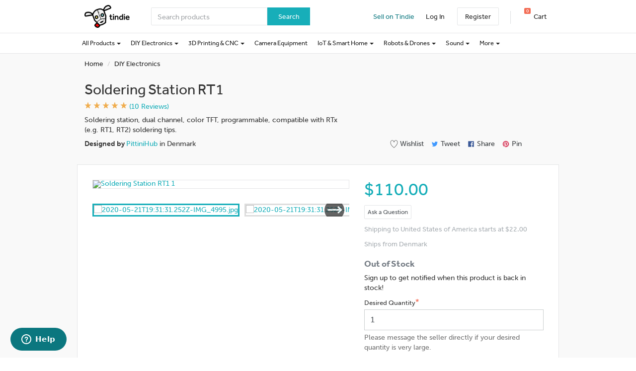

--- FILE ---
content_type: text/html; charset=utf-8
request_url: https://www.tindie.com/products/pittinihub/soldering-station-rt1/?utm_source=hackadayio&utm_medium=link&utm_campaign=project_buynow
body_size: 61849
content:

<!DOCTYPE html>
<!--[if lt IE 9 ]> <html lang="en" class="ie-old"> <![endif]-->
<!--[if (gt IE 8)|!(IE)]><!-->
<html lang="en">
<!--<![endif]-->

<head>
    <meta http-equiv="X-UA-Compatible" content="IE=Edge">
    <meta name="theme-color" content="#17aeb9">
    <link rel="manifest" href="/manifest.json">

    <!-- Meta -->
    <meta http-equiv="Content-type" content="text/html; charset=utf-8" /><script type="text/javascript">(window.NREUM||(NREUM={})).init={privacy:{cookies_enabled:false},ajax:{deny_list:["bam.nr-data.net"]},feature_flags:["soft_nav"]};(window.NREUM||(NREUM={})).loader_config={xpid:"VgYHV1BaGwIFVFhSDwkAUA==",licenseKey:"42e52d24f0",applicationID:"150908876",browserID:"150908963"};;/*! For license information please see nr-loader-full-1.308.0.min.js.LICENSE.txt */
(()=>{var e,t,r={384:(e,t,r)=>{"use strict";r.d(t,{NT:()=>a,US:()=>u,Zm:()=>o,bQ:()=>d,dV:()=>c,pV:()=>l});var n=r(6154),i=r(1863),s=r(1910);const a={beacon:"bam.nr-data.net",errorBeacon:"bam.nr-data.net"};function o(){return n.gm.NREUM||(n.gm.NREUM={}),void 0===n.gm.newrelic&&(n.gm.newrelic=n.gm.NREUM),n.gm.NREUM}function c(){let e=o();return e.o||(e.o={ST:n.gm.setTimeout,SI:n.gm.setImmediate||n.gm.setInterval,CT:n.gm.clearTimeout,XHR:n.gm.XMLHttpRequest,REQ:n.gm.Request,EV:n.gm.Event,PR:n.gm.Promise,MO:n.gm.MutationObserver,FETCH:n.gm.fetch,WS:n.gm.WebSocket},(0,s.i)(...Object.values(e.o))),e}function d(e,t){let r=o();r.initializedAgents??={},t.initializedAt={ms:(0,i.t)(),date:new Date},r.initializedAgents[e]=t}function u(e,t){o()[e]=t}function l(){return function(){let e=o();const t=e.info||{};e.info={beacon:a.beacon,errorBeacon:a.errorBeacon,...t}}(),function(){let e=o();const t=e.init||{};e.init={...t}}(),c(),function(){let e=o();const t=e.loader_config||{};e.loader_config={...t}}(),o()}},782:(e,t,r)=>{"use strict";r.d(t,{T:()=>n});const n=r(860).K7.pageViewTiming},860:(e,t,r)=>{"use strict";r.d(t,{$J:()=>u,K7:()=>c,P3:()=>d,XX:()=>i,Yy:()=>o,df:()=>s,qY:()=>n,v4:()=>a});const n="events",i="jserrors",s="browser/blobs",a="rum",o="browser/logs",c={ajax:"ajax",genericEvents:"generic_events",jserrors:i,logging:"logging",metrics:"metrics",pageAction:"page_action",pageViewEvent:"page_view_event",pageViewTiming:"page_view_timing",sessionReplay:"session_replay",sessionTrace:"session_trace",softNav:"soft_navigations",spa:"spa"},d={[c.pageViewEvent]:1,[c.pageViewTiming]:2,[c.metrics]:3,[c.jserrors]:4,[c.spa]:5,[c.ajax]:6,[c.sessionTrace]:7,[c.softNav]:8,[c.sessionReplay]:9,[c.logging]:10,[c.genericEvents]:11},u={[c.pageViewEvent]:a,[c.pageViewTiming]:n,[c.ajax]:n,[c.spa]:n,[c.softNav]:n,[c.metrics]:i,[c.jserrors]:i,[c.sessionTrace]:s,[c.sessionReplay]:s,[c.logging]:o,[c.genericEvents]:"ins"}},944:(e,t,r)=>{"use strict";r.d(t,{R:()=>i});var n=r(3241);function i(e,t){"function"==typeof console.debug&&(console.debug("New Relic Warning: https://github.com/newrelic/newrelic-browser-agent/blob/main/docs/warning-codes.md#".concat(e),t),(0,n.W)({agentIdentifier:null,drained:null,type:"data",name:"warn",feature:"warn",data:{code:e,secondary:t}}))}},993:(e,t,r)=>{"use strict";r.d(t,{A$:()=>s,ET:()=>a,TZ:()=>o,p_:()=>i});var n=r(860);const i={ERROR:"ERROR",WARN:"WARN",INFO:"INFO",DEBUG:"DEBUG",TRACE:"TRACE"},s={OFF:0,ERROR:1,WARN:2,INFO:3,DEBUG:4,TRACE:5},a="log",o=n.K7.logging},1541:(e,t,r)=>{"use strict";r.d(t,{U:()=>i,f:()=>n});const n={MFE:"MFE",BA:"BA"};function i(e,t){if(2!==t?.harvestEndpointVersion)return{};const r=t.agentRef.runtime.appMetadata.agents[0].entityGuid;return e?{"source.id":e.id,"source.name":e.name,"source.type":e.type,"parent.id":e.parent?.id||r,"parent.type":e.parent?.type||n.BA}:{"entity.guid":r,appId:t.agentRef.info.applicationID}}},1687:(e,t,r)=>{"use strict";r.d(t,{Ak:()=>d,Ze:()=>h,x3:()=>u});var n=r(3241),i=r(7836),s=r(3606),a=r(860),o=r(2646);const c={};function d(e,t){const r={staged:!1,priority:a.P3[t]||0};l(e),c[e].get(t)||c[e].set(t,r)}function u(e,t){e&&c[e]&&(c[e].get(t)&&c[e].delete(t),p(e,t,!1),c[e].size&&f(e))}function l(e){if(!e)throw new Error("agentIdentifier required");c[e]||(c[e]=new Map)}function h(e="",t="feature",r=!1){if(l(e),!e||!c[e].get(t)||r)return p(e,t);c[e].get(t).staged=!0,f(e)}function f(e){const t=Array.from(c[e]);t.every(([e,t])=>t.staged)&&(t.sort((e,t)=>e[1].priority-t[1].priority),t.forEach(([t])=>{c[e].delete(t),p(e,t)}))}function p(e,t,r=!0){const a=e?i.ee.get(e):i.ee,c=s.i.handlers;if(!a.aborted&&a.backlog&&c){if((0,n.W)({agentIdentifier:e,type:"lifecycle",name:"drain",feature:t}),r){const e=a.backlog[t],r=c[t];if(r){for(let t=0;e&&t<e.length;++t)g(e[t],r);Object.entries(r).forEach(([e,t])=>{Object.values(t||{}).forEach(t=>{t[0]?.on&&t[0]?.context()instanceof o.y&&t[0].on(e,t[1])})})}}a.isolatedBacklog||delete c[t],a.backlog[t]=null,a.emit("drain-"+t,[])}}function g(e,t){var r=e[1];Object.values(t[r]||{}).forEach(t=>{var r=e[0];if(t[0]===r){var n=t[1],i=e[3],s=e[2];n.apply(i,s)}})}},1738:(e,t,r)=>{"use strict";r.d(t,{U:()=>f,Y:()=>h});var n=r(3241),i=r(9908),s=r(1863),a=r(944),o=r(5701),c=r(3969),d=r(8362),u=r(860),l=r(4261);function h(e,t,r,s){const h=s||r;!h||h[e]&&h[e]!==d.d.prototype[e]||(h[e]=function(){(0,i.p)(c.xV,["API/"+e+"/called"],void 0,u.K7.metrics,r.ee),(0,n.W)({agentIdentifier:r.agentIdentifier,drained:!!o.B?.[r.agentIdentifier],type:"data",name:"api",feature:l.Pl+e,data:{}});try{return t.apply(this,arguments)}catch(e){(0,a.R)(23,e)}})}function f(e,t,r,n,a){const o=e.info;null===r?delete o.jsAttributes[t]:o.jsAttributes[t]=r,(a||null===r)&&(0,i.p)(l.Pl+n,[(0,s.t)(),t,r],void 0,"session",e.ee)}},1741:(e,t,r)=>{"use strict";r.d(t,{W:()=>s});var n=r(944),i=r(4261);class s{#e(e,...t){if(this[e]!==s.prototype[e])return this[e](...t);(0,n.R)(35,e)}addPageAction(e,t){return this.#e(i.hG,e,t)}register(e){return this.#e(i.eY,e)}recordCustomEvent(e,t){return this.#e(i.fF,e,t)}setPageViewName(e,t){return this.#e(i.Fw,e,t)}setCustomAttribute(e,t,r){return this.#e(i.cD,e,t,r)}noticeError(e,t){return this.#e(i.o5,e,t)}setUserId(e,t=!1){return this.#e(i.Dl,e,t)}setApplicationVersion(e){return this.#e(i.nb,e)}setErrorHandler(e){return this.#e(i.bt,e)}addRelease(e,t){return this.#e(i.k6,e,t)}log(e,t){return this.#e(i.$9,e,t)}start(){return this.#e(i.d3)}finished(e){return this.#e(i.BL,e)}recordReplay(){return this.#e(i.CH)}pauseReplay(){return this.#e(i.Tb)}addToTrace(e){return this.#e(i.U2,e)}setCurrentRouteName(e){return this.#e(i.PA,e)}interaction(e){return this.#e(i.dT,e)}wrapLogger(e,t,r){return this.#e(i.Wb,e,t,r)}measure(e,t){return this.#e(i.V1,e,t)}consent(e){return this.#e(i.Pv,e)}}},1863:(e,t,r)=>{"use strict";function n(){return Math.floor(performance.now())}r.d(t,{t:()=>n})},1910:(e,t,r)=>{"use strict";r.d(t,{i:()=>s});var n=r(944);const i=new Map;function s(...e){return e.every(e=>{if(i.has(e))return i.get(e);const t="function"==typeof e?e.toString():"",r=t.includes("[native code]"),s=t.includes("nrWrapper");return r||s||(0,n.R)(64,e?.name||t),i.set(e,r),r})}},2555:(e,t,r)=>{"use strict";r.d(t,{D:()=>o,f:()=>a});var n=r(384),i=r(8122);const s={beacon:n.NT.beacon,errorBeacon:n.NT.errorBeacon,licenseKey:void 0,applicationID:void 0,sa:void 0,queueTime:void 0,applicationTime:void 0,ttGuid:void 0,user:void 0,account:void 0,product:void 0,extra:void 0,jsAttributes:{},userAttributes:void 0,atts:void 0,transactionName:void 0,tNamePlain:void 0};function a(e){try{return!!e.licenseKey&&!!e.errorBeacon&&!!e.applicationID}catch(e){return!1}}const o=e=>(0,i.a)(e,s)},2614:(e,t,r)=>{"use strict";r.d(t,{BB:()=>a,H3:()=>n,g:()=>d,iL:()=>c,tS:()=>o,uh:()=>i,wk:()=>s});const n="NRBA",i="SESSION",s=144e5,a=18e5,o={STARTED:"session-started",PAUSE:"session-pause",RESET:"session-reset",RESUME:"session-resume",UPDATE:"session-update"},c={SAME_TAB:"same-tab",CROSS_TAB:"cross-tab"},d={OFF:0,FULL:1,ERROR:2}},2646:(e,t,r)=>{"use strict";r.d(t,{y:()=>n});class n{constructor(e){this.contextId=e}}},2843:(e,t,r)=>{"use strict";r.d(t,{G:()=>s,u:()=>i});var n=r(3878);function i(e,t=!1,r,i){(0,n.DD)("visibilitychange",function(){if(t)return void("hidden"===document.visibilityState&&e());e(document.visibilityState)},r,i)}function s(e,t,r){(0,n.sp)("pagehide",e,t,r)}},3241:(e,t,r)=>{"use strict";r.d(t,{W:()=>s});var n=r(6154);const i="newrelic";function s(e={}){try{n.gm.dispatchEvent(new CustomEvent(i,{detail:e}))}catch(e){}}},3304:(e,t,r)=>{"use strict";r.d(t,{A:()=>s});var n=r(7836);const i=()=>{const e=new WeakSet;return(t,r)=>{if("object"==typeof r&&null!==r){if(e.has(r))return;e.add(r)}return r}};function s(e){try{return JSON.stringify(e,i())??""}catch(e){try{n.ee.emit("internal-error",[e])}catch(e){}return""}}},3333:(e,t,r)=>{"use strict";r.d(t,{$v:()=>u,TZ:()=>n,Xh:()=>c,Zp:()=>i,kd:()=>d,mq:()=>o,nf:()=>a,qN:()=>s});const n=r(860).K7.genericEvents,i=["auxclick","click","copy","keydown","paste","scrollend"],s=["focus","blur"],a=4,o=1e3,c=2e3,d=["PageAction","UserAction","BrowserPerformance"],u={RESOURCES:"experimental.resources",REGISTER:"register"}},3434:(e,t,r)=>{"use strict";r.d(t,{Jt:()=>s,YM:()=>d});var n=r(7836),i=r(5607);const s="nr@original:".concat(i.W),a=50;var o=Object.prototype.hasOwnProperty,c=!1;function d(e,t){return e||(e=n.ee),r.inPlace=function(e,t,n,i,s){n||(n="");const a="-"===n.charAt(0);for(let o=0;o<t.length;o++){const c=t[o],d=e[c];l(d)||(e[c]=r(d,a?c+n:n,i,c,s))}},r.flag=s,r;function r(t,r,n,c,d){return l(t)?t:(r||(r=""),nrWrapper[s]=t,function(e,t,r){if(Object.defineProperty&&Object.keys)try{return Object.keys(e).forEach(function(r){Object.defineProperty(t,r,{get:function(){return e[r]},set:function(t){return e[r]=t,t}})}),t}catch(e){u([e],r)}for(var n in e)o.call(e,n)&&(t[n]=e[n])}(t,nrWrapper,e),nrWrapper);function nrWrapper(){var s,o,l,h;let f;try{o=this,s=[...arguments],l="function"==typeof n?n(s,o):n||{}}catch(t){u([t,"",[s,o,c],l],e)}i(r+"start",[s,o,c],l,d);const p=performance.now();let g;try{return h=t.apply(o,s),g=performance.now(),h}catch(e){throw g=performance.now(),i(r+"err",[s,o,e],l,d),f=e,f}finally{const e=g-p,t={start:p,end:g,duration:e,isLongTask:e>=a,methodName:c,thrownError:f};t.isLongTask&&i("long-task",[t,o],l,d),i(r+"end",[s,o,h],l,d)}}}function i(r,n,i,s){if(!c||t){var a=c;c=!0;try{e.emit(r,n,i,t,s)}catch(t){u([t,r,n,i],e)}c=a}}}function u(e,t){t||(t=n.ee);try{t.emit("internal-error",e)}catch(e){}}function l(e){return!(e&&"function"==typeof e&&e.apply&&!e[s])}},3606:(e,t,r)=>{"use strict";r.d(t,{i:()=>s});var n=r(9908);s.on=a;var i=s.handlers={};function s(e,t,r,s){a(s||n.d,i,e,t,r)}function a(e,t,r,i,s){s||(s="feature"),e||(e=n.d);var a=t[s]=t[s]||{};(a[r]=a[r]||[]).push([e,i])}},3738:(e,t,r)=>{"use strict";r.d(t,{He:()=>i,Kp:()=>o,Lc:()=>d,Rz:()=>u,TZ:()=>n,bD:()=>s,d3:()=>a,jx:()=>l,sl:()=>h,uP:()=>c});const n=r(860).K7.sessionTrace,i="bstResource",s="resource",a="-start",o="-end",c="fn"+a,d="fn"+o,u="pushState",l=1e3,h=3e4},3785:(e,t,r)=>{"use strict";r.d(t,{R:()=>c,b:()=>d});var n=r(9908),i=r(1863),s=r(860),a=r(3969),o=r(993);function c(e,t,r={},c=o.p_.INFO,d=!0,u,l=(0,i.t)()){(0,n.p)(a.xV,["API/logging/".concat(c.toLowerCase(),"/called")],void 0,s.K7.metrics,e),(0,n.p)(o.ET,[l,t,r,c,d,u],void 0,s.K7.logging,e)}function d(e){return"string"==typeof e&&Object.values(o.p_).some(t=>t===e.toUpperCase().trim())}},3878:(e,t,r)=>{"use strict";function n(e,t){return{capture:e,passive:!1,signal:t}}function i(e,t,r=!1,i){window.addEventListener(e,t,n(r,i))}function s(e,t,r=!1,i){document.addEventListener(e,t,n(r,i))}r.d(t,{DD:()=>s,jT:()=>n,sp:()=>i})},3969:(e,t,r)=>{"use strict";r.d(t,{TZ:()=>n,XG:()=>o,rs:()=>i,xV:()=>a,z_:()=>s});const n=r(860).K7.metrics,i="sm",s="cm",a="storeSupportabilityMetrics",o="storeEventMetrics"},4234:(e,t,r)=>{"use strict";r.d(t,{W:()=>s});var n=r(7836),i=r(1687);class s{constructor(e,t){this.agentIdentifier=e,this.ee=n.ee.get(e),this.featureName=t,this.blocked=!1}deregisterDrain(){(0,i.x3)(this.agentIdentifier,this.featureName)}}},4261:(e,t,r)=>{"use strict";r.d(t,{$9:()=>d,BL:()=>o,CH:()=>f,Dl:()=>w,Fw:()=>y,PA:()=>m,Pl:()=>n,Pv:()=>T,Tb:()=>l,U2:()=>s,V1:()=>E,Wb:()=>x,bt:()=>b,cD:()=>v,d3:()=>R,dT:()=>c,eY:()=>p,fF:()=>h,hG:()=>i,k6:()=>a,nb:()=>g,o5:()=>u});const n="api-",i="addPageAction",s="addToTrace",a="addRelease",o="finished",c="interaction",d="log",u="noticeError",l="pauseReplay",h="recordCustomEvent",f="recordReplay",p="register",g="setApplicationVersion",m="setCurrentRouteName",v="setCustomAttribute",b="setErrorHandler",y="setPageViewName",w="setUserId",R="start",x="wrapLogger",E="measure",T="consent"},5205:(e,t,r)=>{"use strict";r.d(t,{j:()=>S});var n=r(384),i=r(1741);var s=r(2555),a=r(3333);const o=e=>{if(!e||"string"!=typeof e)return!1;try{document.createDocumentFragment().querySelector(e)}catch{return!1}return!0};var c=r(2614),d=r(944),u=r(8122);const l="[data-nr-mask]",h=e=>(0,u.a)(e,(()=>{const e={feature_flags:[],experimental:{allow_registered_children:!1,resources:!1},mask_selector:"*",block_selector:"[data-nr-block]",mask_input_options:{color:!1,date:!1,"datetime-local":!1,email:!1,month:!1,number:!1,range:!1,search:!1,tel:!1,text:!1,time:!1,url:!1,week:!1,textarea:!1,select:!1,password:!0}};return{ajax:{deny_list:void 0,block_internal:!0,enabled:!0,autoStart:!0},api:{get allow_registered_children(){return e.feature_flags.includes(a.$v.REGISTER)||e.experimental.allow_registered_children},set allow_registered_children(t){e.experimental.allow_registered_children=t},duplicate_registered_data:!1},browser_consent_mode:{enabled:!1},distributed_tracing:{enabled:void 0,exclude_newrelic_header:void 0,cors_use_newrelic_header:void 0,cors_use_tracecontext_headers:void 0,allowed_origins:void 0},get feature_flags(){return e.feature_flags},set feature_flags(t){e.feature_flags=t},generic_events:{enabled:!0,autoStart:!0},harvest:{interval:30},jserrors:{enabled:!0,autoStart:!0},logging:{enabled:!0,autoStart:!0},metrics:{enabled:!0,autoStart:!0},obfuscate:void 0,page_action:{enabled:!0},page_view_event:{enabled:!0,autoStart:!0},page_view_timing:{enabled:!0,autoStart:!0},performance:{capture_marks:!1,capture_measures:!1,capture_detail:!0,resources:{get enabled(){return e.feature_flags.includes(a.$v.RESOURCES)||e.experimental.resources},set enabled(t){e.experimental.resources=t},asset_types:[],first_party_domains:[],ignore_newrelic:!0}},privacy:{cookies_enabled:!0},proxy:{assets:void 0,beacon:void 0},session:{expiresMs:c.wk,inactiveMs:c.BB},session_replay:{autoStart:!0,enabled:!1,preload:!1,sampling_rate:10,error_sampling_rate:100,collect_fonts:!1,inline_images:!1,fix_stylesheets:!0,mask_all_inputs:!0,get mask_text_selector(){return e.mask_selector},set mask_text_selector(t){o(t)?e.mask_selector="".concat(t,",").concat(l):""===t||null===t?e.mask_selector=l:(0,d.R)(5,t)},get block_class(){return"nr-block"},get ignore_class(){return"nr-ignore"},get mask_text_class(){return"nr-mask"},get block_selector(){return e.block_selector},set block_selector(t){o(t)?e.block_selector+=",".concat(t):""!==t&&(0,d.R)(6,t)},get mask_input_options(){return e.mask_input_options},set mask_input_options(t){t&&"object"==typeof t?e.mask_input_options={...t,password:!0}:(0,d.R)(7,t)}},session_trace:{enabled:!0,autoStart:!0},soft_navigations:{enabled:!0,autoStart:!0},spa:{enabled:!0,autoStart:!0},ssl:void 0,user_actions:{enabled:!0,elementAttributes:["id","className","tagName","type"]}}})());var f=r(6154),p=r(9324);let g=0;const m={buildEnv:p.F3,distMethod:p.Xs,version:p.xv,originTime:f.WN},v={consented:!1},b={appMetadata:{},get consented(){return this.session?.state?.consent||v.consented},set consented(e){v.consented=e},customTransaction:void 0,denyList:void 0,disabled:!1,harvester:void 0,isolatedBacklog:!1,isRecording:!1,loaderType:void 0,maxBytes:3e4,obfuscator:void 0,onerror:void 0,ptid:void 0,releaseIds:{},session:void 0,timeKeeper:void 0,registeredEntities:[],jsAttributesMetadata:{bytes:0},get harvestCount(){return++g}},y=e=>{const t=(0,u.a)(e,b),r=Object.keys(m).reduce((e,t)=>(e[t]={value:m[t],writable:!1,configurable:!0,enumerable:!0},e),{});return Object.defineProperties(t,r)};var w=r(5701);const R=e=>{const t=e.startsWith("http");e+="/",r.p=t?e:"https://"+e};var x=r(7836),E=r(3241);const T={accountID:void 0,trustKey:void 0,agentID:void 0,licenseKey:void 0,applicationID:void 0,xpid:void 0},A=e=>(0,u.a)(e,T),_=new Set;function S(e,t={},r,a){let{init:o,info:c,loader_config:d,runtime:u={},exposed:l=!0}=t;if(!c){const e=(0,n.pV)();o=e.init,c=e.info,d=e.loader_config}e.init=h(o||{}),e.loader_config=A(d||{}),c.jsAttributes??={},f.bv&&(c.jsAttributes.isWorker=!0),e.info=(0,s.D)(c);const p=e.init,g=[c.beacon,c.errorBeacon];_.has(e.agentIdentifier)||(p.proxy.assets&&(R(p.proxy.assets),g.push(p.proxy.assets)),p.proxy.beacon&&g.push(p.proxy.beacon),e.beacons=[...g],function(e){const t=(0,n.pV)();Object.getOwnPropertyNames(i.W.prototype).forEach(r=>{const n=i.W.prototype[r];if("function"!=typeof n||"constructor"===n)return;let s=t[r];e[r]&&!1!==e.exposed&&"micro-agent"!==e.runtime?.loaderType&&(t[r]=(...t)=>{const n=e[r](...t);return s?s(...t):n})})}(e),(0,n.US)("activatedFeatures",w.B)),u.denyList=[...p.ajax.deny_list||[],...p.ajax.block_internal?g:[]],u.ptid=e.agentIdentifier,u.loaderType=r,e.runtime=y(u),_.has(e.agentIdentifier)||(e.ee=x.ee.get(e.agentIdentifier),e.exposed=l,(0,E.W)({agentIdentifier:e.agentIdentifier,drained:!!w.B?.[e.agentIdentifier],type:"lifecycle",name:"initialize",feature:void 0,data:e.config})),_.add(e.agentIdentifier)}},5270:(e,t,r)=>{"use strict";r.d(t,{Aw:()=>a,SR:()=>s,rF:()=>o});var n=r(384),i=r(7767);function s(e){return!!(0,n.dV)().o.MO&&(0,i.V)(e)&&!0===e?.session_trace.enabled}function a(e){return!0===e?.session_replay.preload&&s(e)}function o(e,t){try{if("string"==typeof t?.type){if("password"===t.type.toLowerCase())return"*".repeat(e?.length||0);if(void 0!==t?.dataset?.nrUnmask||t?.classList?.contains("nr-unmask"))return e}}catch(e){}return"string"==typeof e?e.replace(/[\S]/g,"*"):"*".repeat(e?.length||0)}},5289:(e,t,r)=>{"use strict";r.d(t,{GG:()=>a,Qr:()=>c,sB:()=>o});var n=r(3878),i=r(6389);function s(){return"undefined"==typeof document||"complete"===document.readyState}function a(e,t){if(s())return e();const r=(0,i.J)(e),a=setInterval(()=>{s()&&(clearInterval(a),r())},500);(0,n.sp)("load",r,t)}function o(e){if(s())return e();(0,n.DD)("DOMContentLoaded",e)}function c(e){if(s())return e();(0,n.sp)("popstate",e)}},5607:(e,t,r)=>{"use strict";r.d(t,{W:()=>n});const n=(0,r(9566).bz)()},5701:(e,t,r)=>{"use strict";r.d(t,{B:()=>s,t:()=>a});var n=r(3241);const i=new Set,s={};function a(e,t){const r=t.agentIdentifier;s[r]??={},e&&"object"==typeof e&&(i.has(r)||(t.ee.emit("rumresp",[e]),s[r]=e,i.add(r),(0,n.W)({agentIdentifier:r,loaded:!0,drained:!0,type:"lifecycle",name:"load",feature:void 0,data:e})))}},6154:(e,t,r)=>{"use strict";r.d(t,{OF:()=>d,RI:()=>i,WN:()=>h,bv:()=>s,eN:()=>f,gm:()=>a,lR:()=>l,m:()=>c,mw:()=>o,sb:()=>u});var n=r(1863);const i="undefined"!=typeof window&&!!window.document,s="undefined"!=typeof WorkerGlobalScope&&("undefined"!=typeof self&&self instanceof WorkerGlobalScope&&self.navigator instanceof WorkerNavigator||"undefined"!=typeof globalThis&&globalThis instanceof WorkerGlobalScope&&globalThis.navigator instanceof WorkerNavigator),a=i?window:"undefined"!=typeof WorkerGlobalScope&&("undefined"!=typeof self&&self instanceof WorkerGlobalScope&&self||"undefined"!=typeof globalThis&&globalThis instanceof WorkerGlobalScope&&globalThis),o=Boolean("hidden"===a?.document?.visibilityState),c=""+a?.location,d=/iPad|iPhone|iPod/.test(a.navigator?.userAgent),u=d&&"undefined"==typeof SharedWorker,l=(()=>{const e=a.navigator?.userAgent?.match(/Firefox[/\s](\d+\.\d+)/);return Array.isArray(e)&&e.length>=2?+e[1]:0})(),h=Date.now()-(0,n.t)(),f=()=>"undefined"!=typeof PerformanceNavigationTiming&&a?.performance?.getEntriesByType("navigation")?.[0]?.responseStart},6344:(e,t,r)=>{"use strict";r.d(t,{BB:()=>u,Qb:()=>l,TZ:()=>i,Ug:()=>a,Vh:()=>s,_s:()=>o,bc:()=>d,yP:()=>c});var n=r(2614);const i=r(860).K7.sessionReplay,s="errorDuringReplay",a=.12,o={DomContentLoaded:0,Load:1,FullSnapshot:2,IncrementalSnapshot:3,Meta:4,Custom:5},c={[n.g.ERROR]:15e3,[n.g.FULL]:3e5,[n.g.OFF]:0},d={RESET:{message:"Session was reset",sm:"Reset"},IMPORT:{message:"Recorder failed to import",sm:"Import"},TOO_MANY:{message:"429: Too Many Requests",sm:"Too-Many"},TOO_BIG:{message:"Payload was too large",sm:"Too-Big"},CROSS_TAB:{message:"Session Entity was set to OFF on another tab",sm:"Cross-Tab"},ENTITLEMENTS:{message:"Session Replay is not allowed and will not be started",sm:"Entitlement"}},u=5e3,l={API:"api",RESUME:"resume",SWITCH_TO_FULL:"switchToFull",INITIALIZE:"initialize",PRELOAD:"preload"}},6389:(e,t,r)=>{"use strict";function n(e,t=500,r={}){const n=r?.leading||!1;let i;return(...r)=>{n&&void 0===i&&(e.apply(this,r),i=setTimeout(()=>{i=clearTimeout(i)},t)),n||(clearTimeout(i),i=setTimeout(()=>{e.apply(this,r)},t))}}function i(e){let t=!1;return(...r)=>{t||(t=!0,e.apply(this,r))}}r.d(t,{J:()=>i,s:()=>n})},6630:(e,t,r)=>{"use strict";r.d(t,{T:()=>n});const n=r(860).K7.pageViewEvent},6774:(e,t,r)=>{"use strict";r.d(t,{T:()=>n});const n=r(860).K7.jserrors},7295:(e,t,r)=>{"use strict";r.d(t,{Xv:()=>a,gX:()=>i,iW:()=>s});var n=[];function i(e){if(!e||s(e))return!1;if(0===n.length)return!0;if("*"===n[0].hostname)return!1;for(var t=0;t<n.length;t++){var r=n[t];if(r.hostname.test(e.hostname)&&r.pathname.test(e.pathname))return!1}return!0}function s(e){return void 0===e.hostname}function a(e){if(n=[],e&&e.length)for(var t=0;t<e.length;t++){let r=e[t];if(!r)continue;if("*"===r)return void(n=[{hostname:"*"}]);0===r.indexOf("http://")?r=r.substring(7):0===r.indexOf("https://")&&(r=r.substring(8));const i=r.indexOf("/");let s,a;i>0?(s=r.substring(0,i),a=r.substring(i)):(s=r,a="*");let[c]=s.split(":");n.push({hostname:o(c),pathname:o(a,!0)})}}function o(e,t=!1){const r=e.replace(/[.+?^${}()|[\]\\]/g,e=>"\\"+e).replace(/\*/g,".*?");return new RegExp((t?"^":"")+r+"$")}},7485:(e,t,r)=>{"use strict";r.d(t,{D:()=>i});var n=r(6154);function i(e){if(0===(e||"").indexOf("data:"))return{protocol:"data"};try{const t=new URL(e,location.href),r={port:t.port,hostname:t.hostname,pathname:t.pathname,search:t.search,protocol:t.protocol.slice(0,t.protocol.indexOf(":")),sameOrigin:t.protocol===n.gm?.location?.protocol&&t.host===n.gm?.location?.host};return r.port&&""!==r.port||("http:"===t.protocol&&(r.port="80"),"https:"===t.protocol&&(r.port="443")),r.pathname&&""!==r.pathname?r.pathname.startsWith("/")||(r.pathname="/".concat(r.pathname)):r.pathname="/",r}catch(e){return{}}}},7699:(e,t,r)=>{"use strict";r.d(t,{It:()=>s,KC:()=>o,No:()=>i,qh:()=>a});var n=r(860);const i=16e3,s=1e6,a="SESSION_ERROR",o={[n.K7.logging]:!0,[n.K7.genericEvents]:!1,[n.K7.jserrors]:!1,[n.K7.ajax]:!1}},7767:(e,t,r)=>{"use strict";r.d(t,{V:()=>i});var n=r(6154);const i=e=>n.RI&&!0===e?.privacy.cookies_enabled},7836:(e,t,r)=>{"use strict";r.d(t,{P:()=>o,ee:()=>c});var n=r(384),i=r(8990),s=r(2646),a=r(5607);const o="nr@context:".concat(a.W),c=function e(t,r){var n={},a={},u={},l=!1;try{l=16===r.length&&d.initializedAgents?.[r]?.runtime.isolatedBacklog}catch(e){}var h={on:p,addEventListener:p,removeEventListener:function(e,t){var r=n[e];if(!r)return;for(var i=0;i<r.length;i++)r[i]===t&&r.splice(i,1)},emit:function(e,r,n,i,s){!1!==s&&(s=!0);if(c.aborted&&!i)return;t&&s&&t.emit(e,r,n);var o=f(n);g(e).forEach(e=>{e.apply(o,r)});var d=v()[a[e]];d&&d.push([h,e,r,o]);return o},get:m,listeners:g,context:f,buffer:function(e,t){const r=v();if(t=t||"feature",h.aborted)return;Object.entries(e||{}).forEach(([e,n])=>{a[n]=t,t in r||(r[t]=[])})},abort:function(){h._aborted=!0,Object.keys(h.backlog).forEach(e=>{delete h.backlog[e]})},isBuffering:function(e){return!!v()[a[e]]},debugId:r,backlog:l?{}:t&&"object"==typeof t.backlog?t.backlog:{},isolatedBacklog:l};return Object.defineProperty(h,"aborted",{get:()=>{let e=h._aborted||!1;return e||(t&&(e=t.aborted),e)}}),h;function f(e){return e&&e instanceof s.y?e:e?(0,i.I)(e,o,()=>new s.y(o)):new s.y(o)}function p(e,t){n[e]=g(e).concat(t)}function g(e){return n[e]||[]}function m(t){return u[t]=u[t]||e(h,t)}function v(){return h.backlog}}(void 0,"globalEE"),d=(0,n.Zm)();d.ee||(d.ee=c)},8122:(e,t,r)=>{"use strict";r.d(t,{a:()=>i});var n=r(944);function i(e,t){try{if(!e||"object"!=typeof e)return(0,n.R)(3);if(!t||"object"!=typeof t)return(0,n.R)(4);const r=Object.create(Object.getPrototypeOf(t),Object.getOwnPropertyDescriptors(t)),s=0===Object.keys(r).length?e:r;for(let a in s)if(void 0!==e[a])try{if(null===e[a]){r[a]=null;continue}Array.isArray(e[a])&&Array.isArray(t[a])?r[a]=Array.from(new Set([...e[a],...t[a]])):"object"==typeof e[a]&&"object"==typeof t[a]?r[a]=i(e[a],t[a]):r[a]=e[a]}catch(e){r[a]||(0,n.R)(1,e)}return r}catch(e){(0,n.R)(2,e)}}},8139:(e,t,r)=>{"use strict";r.d(t,{u:()=>h});var n=r(7836),i=r(3434),s=r(8990),a=r(6154);const o={},c=a.gm.XMLHttpRequest,d="addEventListener",u="removeEventListener",l="nr@wrapped:".concat(n.P);function h(e){var t=function(e){return(e||n.ee).get("events")}(e);if(o[t.debugId]++)return t;o[t.debugId]=1;var r=(0,i.YM)(t,!0);function h(e){r.inPlace(e,[d,u],"-",p)}function p(e,t){return e[1]}return"getPrototypeOf"in Object&&(a.RI&&f(document,h),c&&f(c.prototype,h),f(a.gm,h)),t.on(d+"-start",function(e,t){var n=e[1];if(null!==n&&("function"==typeof n||"object"==typeof n)&&"newrelic"!==e[0]){var i=(0,s.I)(n,l,function(){var e={object:function(){if("function"!=typeof n.handleEvent)return;return n.handleEvent.apply(n,arguments)},function:n}[typeof n];return e?r(e,"fn-",null,e.name||"anonymous"):n});this.wrapped=e[1]=i}}),t.on(u+"-start",function(e){e[1]=this.wrapped||e[1]}),t}function f(e,t,...r){let n=e;for(;"object"==typeof n&&!Object.prototype.hasOwnProperty.call(n,d);)n=Object.getPrototypeOf(n);n&&t(n,...r)}},8362:(e,t,r)=>{"use strict";r.d(t,{d:()=>s});var n=r(9566),i=r(1741);class s extends i.W{agentIdentifier=(0,n.LA)(16)}},8374:(e,t,r)=>{r.nc=(()=>{try{return document?.currentScript?.nonce}catch(e){}return""})()},8990:(e,t,r)=>{"use strict";r.d(t,{I:()=>i});var n=Object.prototype.hasOwnProperty;function i(e,t,r){if(n.call(e,t))return e[t];var i=r();if(Object.defineProperty&&Object.keys)try{return Object.defineProperty(e,t,{value:i,writable:!0,enumerable:!1}),i}catch(e){}return e[t]=i,i}},9119:(e,t,r)=>{"use strict";r.d(t,{L:()=>s});var n=/([^?#]*)[^#]*(#[^?]*|$).*/,i=/([^?#]*)().*/;function s(e,t){return e?e.replace(t?n:i,"$1$2"):e}},9300:(e,t,r)=>{"use strict";r.d(t,{T:()=>n});const n=r(860).K7.ajax},9324:(e,t,r)=>{"use strict";r.d(t,{AJ:()=>a,F3:()=>i,Xs:()=>s,Yq:()=>o,xv:()=>n});const n="1.308.0",i="PROD",s="CDN",a="@newrelic/rrweb",o="1.0.1"},9566:(e,t,r)=>{"use strict";r.d(t,{LA:()=>o,ZF:()=>c,bz:()=>a,el:()=>d});var n=r(6154);const i="xxxxxxxx-xxxx-4xxx-yxxx-xxxxxxxxxxxx";function s(e,t){return e?15&e[t]:16*Math.random()|0}function a(){const e=n.gm?.crypto||n.gm?.msCrypto;let t,r=0;return e&&e.getRandomValues&&(t=e.getRandomValues(new Uint8Array(30))),i.split("").map(e=>"x"===e?s(t,r++).toString(16):"y"===e?(3&s()|8).toString(16):e).join("")}function o(e){const t=n.gm?.crypto||n.gm?.msCrypto;let r,i=0;t&&t.getRandomValues&&(r=t.getRandomValues(new Uint8Array(e)));const a=[];for(var o=0;o<e;o++)a.push(s(r,i++).toString(16));return a.join("")}function c(){return o(16)}function d(){return o(32)}},9908:(e,t,r)=>{"use strict";r.d(t,{d:()=>n,p:()=>i});var n=r(7836).ee.get("handle");function i(e,t,r,i,s){s?(s.buffer([e],i),s.emit(e,t,r)):(n.buffer([e],i),n.emit(e,t,r))}}},n={};function i(e){var t=n[e];if(void 0!==t)return t.exports;var s=n[e]={exports:{}};return r[e](s,s.exports,i),s.exports}i.m=r,i.d=(e,t)=>{for(var r in t)i.o(t,r)&&!i.o(e,r)&&Object.defineProperty(e,r,{enumerable:!0,get:t[r]})},i.f={},i.e=e=>Promise.all(Object.keys(i.f).reduce((t,r)=>(i.f[r](e,t),t),[])),i.u=e=>({95:"nr-full-compressor",222:"nr-full-recorder",891:"nr-full"}[e]+"-1.308.0.min.js"),i.o=(e,t)=>Object.prototype.hasOwnProperty.call(e,t),e={},t="NRBA-1.308.0.PROD:",i.l=(r,n,s,a)=>{if(e[r])e[r].push(n);else{var o,c;if(void 0!==s)for(var d=document.getElementsByTagName("script"),u=0;u<d.length;u++){var l=d[u];if(l.getAttribute("src")==r||l.getAttribute("data-webpack")==t+s){o=l;break}}if(!o){c=!0;var h={891:"sha512-fcveNDcpRQS9OweGhN4uJe88Qmg+EVyH6j/wngwL2Le0m7LYyz7q+JDx7KBxsdDF4TaPVsSmHg12T3pHwdLa7w==",222:"sha512-O8ZzdvgB4fRyt7k2Qrr4STpR+tCA2mcQEig6/dP3rRy9uEx1CTKQ6cQ7Src0361y7xS434ua+zIPo265ZpjlEg==",95:"sha512-jDWejat/6/UDex/9XjYoPPmpMPuEvBCSuCg/0tnihjbn5bh9mP3An0NzFV9T5Tc+3kKhaXaZA8UIKPAanD2+Gw=="};(o=document.createElement("script")).charset="utf-8",i.nc&&o.setAttribute("nonce",i.nc),o.setAttribute("data-webpack",t+s),o.src=r,0!==o.src.indexOf(window.location.origin+"/")&&(o.crossOrigin="anonymous"),h[a]&&(o.integrity=h[a])}e[r]=[n];var f=(t,n)=>{o.onerror=o.onload=null,clearTimeout(p);var i=e[r];if(delete e[r],o.parentNode&&o.parentNode.removeChild(o),i&&i.forEach(e=>e(n)),t)return t(n)},p=setTimeout(f.bind(null,void 0,{type:"timeout",target:o}),12e4);o.onerror=f.bind(null,o.onerror),o.onload=f.bind(null,o.onload),c&&document.head.appendChild(o)}},i.r=e=>{"undefined"!=typeof Symbol&&Symbol.toStringTag&&Object.defineProperty(e,Symbol.toStringTag,{value:"Module"}),Object.defineProperty(e,"__esModule",{value:!0})},i.p="https://js-agent.newrelic.com/",(()=>{var e={85:0,959:0};i.f.j=(t,r)=>{var n=i.o(e,t)?e[t]:void 0;if(0!==n)if(n)r.push(n[2]);else{var s=new Promise((r,i)=>n=e[t]=[r,i]);r.push(n[2]=s);var a=i.p+i.u(t),o=new Error;i.l(a,r=>{if(i.o(e,t)&&(0!==(n=e[t])&&(e[t]=void 0),n)){var s=r&&("load"===r.type?"missing":r.type),a=r&&r.target&&r.target.src;o.message="Loading chunk "+t+" failed: ("+s+": "+a+")",o.name="ChunkLoadError",o.type=s,o.request=a,n[1](o)}},"chunk-"+t,t)}};var t=(t,r)=>{var n,s,[a,o,c]=r,d=0;if(a.some(t=>0!==e[t])){for(n in o)i.o(o,n)&&(i.m[n]=o[n]);if(c)c(i)}for(t&&t(r);d<a.length;d++)s=a[d],i.o(e,s)&&e[s]&&e[s][0](),e[s]=0},r=self["webpackChunk:NRBA-1.308.0.PROD"]=self["webpackChunk:NRBA-1.308.0.PROD"]||[];r.forEach(t.bind(null,0)),r.push=t.bind(null,r.push.bind(r))})(),(()=>{"use strict";i(8374);var e=i(8362),t=i(860);const r=Object.values(t.K7);var n=i(5205);var s=i(9908),a=i(1863),o=i(4261),c=i(1738);var d=i(1687),u=i(4234),l=i(5289),h=i(6154),f=i(944),p=i(5270),g=i(7767),m=i(6389),v=i(7699);class b extends u.W{constructor(e,t){super(e.agentIdentifier,t),this.agentRef=e,this.abortHandler=void 0,this.featAggregate=void 0,this.loadedSuccessfully=void 0,this.onAggregateImported=new Promise(e=>{this.loadedSuccessfully=e}),this.deferred=Promise.resolve(),!1===e.init[this.featureName].autoStart?this.deferred=new Promise((t,r)=>{this.ee.on("manual-start-all",(0,m.J)(()=>{(0,d.Ak)(e.agentIdentifier,this.featureName),t()}))}):(0,d.Ak)(e.agentIdentifier,t)}importAggregator(e,t,r={}){if(this.featAggregate)return;const n=async()=>{let n;await this.deferred;try{if((0,g.V)(e.init)){const{setupAgentSession:t}=await i.e(891).then(i.bind(i,8766));n=t(e)}}catch(e){(0,f.R)(20,e),this.ee.emit("internal-error",[e]),(0,s.p)(v.qh,[e],void 0,this.featureName,this.ee)}try{if(!this.#t(this.featureName,n,e.init))return(0,d.Ze)(this.agentIdentifier,this.featureName),void this.loadedSuccessfully(!1);const{Aggregate:i}=await t();this.featAggregate=new i(e,r),e.runtime.harvester.initializedAggregates.push(this.featAggregate),this.loadedSuccessfully(!0)}catch(e){(0,f.R)(34,e),this.abortHandler?.(),(0,d.Ze)(this.agentIdentifier,this.featureName,!0),this.loadedSuccessfully(!1),this.ee&&this.ee.abort()}};h.RI?(0,l.GG)(()=>n(),!0):n()}#t(e,r,n){if(this.blocked)return!1;switch(e){case t.K7.sessionReplay:return(0,p.SR)(n)&&!!r;case t.K7.sessionTrace:return!!r;default:return!0}}}var y=i(6630),w=i(2614),R=i(3241);class x extends b{static featureName=y.T;constructor(e){var t;super(e,y.T),this.setupInspectionEvents(e.agentIdentifier),t=e,(0,c.Y)(o.Fw,function(e,r){"string"==typeof e&&("/"!==e.charAt(0)&&(e="/"+e),t.runtime.customTransaction=(r||"http://custom.transaction")+e,(0,s.p)(o.Pl+o.Fw,[(0,a.t)()],void 0,void 0,t.ee))},t),this.importAggregator(e,()=>i.e(891).then(i.bind(i,3718)))}setupInspectionEvents(e){const t=(t,r)=>{t&&(0,R.W)({agentIdentifier:e,timeStamp:t.timeStamp,loaded:"complete"===t.target.readyState,type:"window",name:r,data:t.target.location+""})};(0,l.sB)(e=>{t(e,"DOMContentLoaded")}),(0,l.GG)(e=>{t(e,"load")}),(0,l.Qr)(e=>{t(e,"navigate")}),this.ee.on(w.tS.UPDATE,(t,r)=>{(0,R.W)({agentIdentifier:e,type:"lifecycle",name:"session",data:r})})}}var E=i(384);class T extends e.d{constructor(e){var t;(super(),h.gm)?(this.features={},(0,E.bQ)(this.agentIdentifier,this),this.desiredFeatures=new Set(e.features||[]),this.desiredFeatures.add(x),(0,n.j)(this,e,e.loaderType||"agent"),t=this,(0,c.Y)(o.cD,function(e,r,n=!1){if("string"==typeof e){if(["string","number","boolean"].includes(typeof r)||null===r)return(0,c.U)(t,e,r,o.cD,n);(0,f.R)(40,typeof r)}else(0,f.R)(39,typeof e)},t),function(e){(0,c.Y)(o.Dl,function(t,r=!1){if("string"!=typeof t&&null!==t)return void(0,f.R)(41,typeof t);const n=e.info.jsAttributes["enduser.id"];r&&null!=n&&n!==t?(0,s.p)(o.Pl+"setUserIdAndResetSession",[t],void 0,"session",e.ee):(0,c.U)(e,"enduser.id",t,o.Dl,!0)},e)}(this),function(e){(0,c.Y)(o.nb,function(t){if("string"==typeof t||null===t)return(0,c.U)(e,"application.version",t,o.nb,!1);(0,f.R)(42,typeof t)},e)}(this),function(e){(0,c.Y)(o.d3,function(){e.ee.emit("manual-start-all")},e)}(this),function(e){(0,c.Y)(o.Pv,function(t=!0){if("boolean"==typeof t){if((0,s.p)(o.Pl+o.Pv,[t],void 0,"session",e.ee),e.runtime.consented=t,t){const t=e.features.page_view_event;t.onAggregateImported.then(e=>{const r=t.featAggregate;e&&!r.sentRum&&r.sendRum()})}}else(0,f.R)(65,typeof t)},e)}(this),this.run()):(0,f.R)(21)}get config(){return{info:this.info,init:this.init,loader_config:this.loader_config,runtime:this.runtime}}get api(){return this}run(){try{const e=function(e){const t={};return r.forEach(r=>{t[r]=!!e[r]?.enabled}),t}(this.init),n=[...this.desiredFeatures];n.sort((e,r)=>t.P3[e.featureName]-t.P3[r.featureName]),n.forEach(r=>{if(!e[r.featureName]&&r.featureName!==t.K7.pageViewEvent)return;if(r.featureName===t.K7.spa)return void(0,f.R)(67);const n=function(e){switch(e){case t.K7.ajax:return[t.K7.jserrors];case t.K7.sessionTrace:return[t.K7.ajax,t.K7.pageViewEvent];case t.K7.sessionReplay:return[t.K7.sessionTrace];case t.K7.pageViewTiming:return[t.K7.pageViewEvent];default:return[]}}(r.featureName).filter(e=>!(e in this.features));n.length>0&&(0,f.R)(36,{targetFeature:r.featureName,missingDependencies:n}),this.features[r.featureName]=new r(this)})}catch(e){(0,f.R)(22,e);for(const e in this.features)this.features[e].abortHandler?.();const t=(0,E.Zm)();delete t.initializedAgents[this.agentIdentifier]?.features,delete this.sharedAggregator;return t.ee.get(this.agentIdentifier).abort(),!1}}}var A=i(2843),_=i(782);class S extends b{static featureName=_.T;constructor(e){super(e,_.T),h.RI&&((0,A.u)(()=>(0,s.p)("docHidden",[(0,a.t)()],void 0,_.T,this.ee),!0),(0,A.G)(()=>(0,s.p)("winPagehide",[(0,a.t)()],void 0,_.T,this.ee)),this.importAggregator(e,()=>i.e(891).then(i.bind(i,9018))))}}var O=i(3969);class I extends b{static featureName=O.TZ;constructor(e){super(e,O.TZ),h.RI&&document.addEventListener("securitypolicyviolation",e=>{(0,s.p)(O.xV,["Generic/CSPViolation/Detected"],void 0,this.featureName,this.ee)}),this.importAggregator(e,()=>i.e(891).then(i.bind(i,6555)))}}var P=i(6774),k=i(3878),N=i(3304);class D{constructor(e,t,r,n,i){this.name="UncaughtError",this.message="string"==typeof e?e:(0,N.A)(e),this.sourceURL=t,this.line=r,this.column=n,this.__newrelic=i}}function j(e){return M(e)?e:new D(void 0!==e?.message?e.message:e,e?.filename||e?.sourceURL,e?.lineno||e?.line,e?.colno||e?.col,e?.__newrelic,e?.cause)}function C(e){const t="Unhandled Promise Rejection: ";if(!e?.reason)return;if(M(e.reason)){try{e.reason.message.startsWith(t)||(e.reason.message=t+e.reason.message)}catch(e){}return j(e.reason)}const r=j(e.reason);return(r.message||"").startsWith(t)||(r.message=t+r.message),r}function L(e){if(e.error instanceof SyntaxError&&!/:\d+$/.test(e.error.stack?.trim())){const t=new D(e.message,e.filename,e.lineno,e.colno,e.error.__newrelic,e.cause);return t.name=SyntaxError.name,t}return M(e.error)?e.error:j(e)}function M(e){return e instanceof Error&&!!e.stack}function B(e,r,n,i,o=(0,a.t)()){"string"==typeof e&&(e=new Error(e)),(0,s.p)("err",[e,o,!1,r,n.runtime.isRecording,void 0,i],void 0,t.K7.jserrors,n.ee),(0,s.p)("uaErr",[],void 0,t.K7.genericEvents,n.ee)}var H=i(1541),K=i(993),W=i(3785);function U(e,{customAttributes:t={},level:r=K.p_.INFO}={},n,i,s=(0,a.t)()){(0,W.R)(n.ee,e,t,r,!1,i,s)}function F(e,r,n,i,c=(0,a.t)()){(0,s.p)(o.Pl+o.hG,[c,e,r,i],void 0,t.K7.genericEvents,n.ee)}function V(e,r,n,i,c=(0,a.t)()){const{start:d,end:u,customAttributes:l}=r||{},h={customAttributes:l||{}};if("object"!=typeof h.customAttributes||"string"!=typeof e||0===e.length)return void(0,f.R)(57);const p=(e,t)=>null==e?t:"number"==typeof e?e:e instanceof PerformanceMark?e.startTime:Number.NaN;if(h.start=p(d,0),h.end=p(u,c),Number.isNaN(h.start)||Number.isNaN(h.end))(0,f.R)(57);else{if(h.duration=h.end-h.start,!(h.duration<0))return(0,s.p)(o.Pl+o.V1,[h,e,i],void 0,t.K7.genericEvents,n.ee),h;(0,f.R)(58)}}function z(e,r={},n,i,c=(0,a.t)()){(0,s.p)(o.Pl+o.fF,[c,e,r,i],void 0,t.K7.genericEvents,n.ee)}function G(e){(0,c.Y)(o.eY,function(t){return Y(e,t)},e)}function Y(e,r,n){(0,f.R)(54,"newrelic.register"),r||={},r.type=H.f.MFE,r.licenseKey||=e.info.licenseKey,r.blocked=!1,r.parent=n||{},Array.isArray(r.tags)||(r.tags=[]);const i={};r.tags.forEach(e=>{"name"!==e&&"id"!==e&&(i["source.".concat(e)]=!0)}),r.isolated??=!0;let o=()=>{};const c=e.runtime.registeredEntities;if(!r.isolated){const e=c.find(({metadata:{target:{id:e}}})=>e===r.id&&!r.isolated);if(e)return e}const d=e=>{r.blocked=!0,o=e};function u(e){return"string"==typeof e&&!!e.trim()&&e.trim().length<501||"number"==typeof e}e.init.api.allow_registered_children||d((0,m.J)(()=>(0,f.R)(55))),u(r.id)&&u(r.name)||d((0,m.J)(()=>(0,f.R)(48,r)));const l={addPageAction:(t,n={})=>g(F,[t,{...i,...n},e],r),deregister:()=>{d((0,m.J)(()=>(0,f.R)(68)))},log:(t,n={})=>g(U,[t,{...n,customAttributes:{...i,...n.customAttributes||{}}},e],r),measure:(t,n={})=>g(V,[t,{...n,customAttributes:{...i,...n.customAttributes||{}}},e],r),noticeError:(t,n={})=>g(B,[t,{...i,...n},e],r),register:(t={})=>g(Y,[e,t],l.metadata.target),recordCustomEvent:(t,n={})=>g(z,[t,{...i,...n},e],r),setApplicationVersion:e=>p("application.version",e),setCustomAttribute:(e,t)=>p(e,t),setUserId:e=>p("enduser.id",e),metadata:{customAttributes:i,target:r}},h=()=>(r.blocked&&o(),r.blocked);h()||c.push(l);const p=(e,t)=>{h()||(i[e]=t)},g=(r,n,i)=>{if(h())return;const o=(0,a.t)();(0,s.p)(O.xV,["API/register/".concat(r.name,"/called")],void 0,t.K7.metrics,e.ee);try{if(e.init.api.duplicate_registered_data&&"register"!==r.name){let e=n;if(n[1]instanceof Object){const t={"child.id":i.id,"child.type":i.type};e="customAttributes"in n[1]?[n[0],{...n[1],customAttributes:{...n[1].customAttributes,...t}},...n.slice(2)]:[n[0],{...n[1],...t},...n.slice(2)]}r(...e,void 0,o)}return r(...n,i,o)}catch(e){(0,f.R)(50,e)}};return l}class q extends b{static featureName=P.T;constructor(e){var t;super(e,P.T),t=e,(0,c.Y)(o.o5,(e,r)=>B(e,r,t),t),function(e){(0,c.Y)(o.bt,function(t){e.runtime.onerror=t},e)}(e),function(e){let t=0;(0,c.Y)(o.k6,function(e,r){++t>10||(this.runtime.releaseIds[e.slice(-200)]=(""+r).slice(-200))},e)}(e),G(e);try{this.removeOnAbort=new AbortController}catch(e){}this.ee.on("internal-error",(t,r)=>{this.abortHandler&&(0,s.p)("ierr",[j(t),(0,a.t)(),!0,{},e.runtime.isRecording,r],void 0,this.featureName,this.ee)}),h.gm.addEventListener("unhandledrejection",t=>{this.abortHandler&&(0,s.p)("err",[C(t),(0,a.t)(),!1,{unhandledPromiseRejection:1},e.runtime.isRecording],void 0,this.featureName,this.ee)},(0,k.jT)(!1,this.removeOnAbort?.signal)),h.gm.addEventListener("error",t=>{this.abortHandler&&(0,s.p)("err",[L(t),(0,a.t)(),!1,{},e.runtime.isRecording],void 0,this.featureName,this.ee)},(0,k.jT)(!1,this.removeOnAbort?.signal)),this.abortHandler=this.#r,this.importAggregator(e,()=>i.e(891).then(i.bind(i,2176)))}#r(){this.removeOnAbort?.abort(),this.abortHandler=void 0}}var Z=i(8990);let X=1;function J(e){const t=typeof e;return!e||"object"!==t&&"function"!==t?-1:e===h.gm?0:(0,Z.I)(e,"nr@id",function(){return X++})}function Q(e){if("string"==typeof e&&e.length)return e.length;if("object"==typeof e){if("undefined"!=typeof ArrayBuffer&&e instanceof ArrayBuffer&&e.byteLength)return e.byteLength;if("undefined"!=typeof Blob&&e instanceof Blob&&e.size)return e.size;if(!("undefined"!=typeof FormData&&e instanceof FormData))try{return(0,N.A)(e).length}catch(e){return}}}var ee=i(8139),te=i(7836),re=i(3434);const ne={},ie=["open","send"];function se(e){var t=e||te.ee;const r=function(e){return(e||te.ee).get("xhr")}(t);if(void 0===h.gm.XMLHttpRequest)return r;if(ne[r.debugId]++)return r;ne[r.debugId]=1,(0,ee.u)(t);var n=(0,re.YM)(r),i=h.gm.XMLHttpRequest,s=h.gm.MutationObserver,a=h.gm.Promise,o=h.gm.setInterval,c="readystatechange",d=["onload","onerror","onabort","onloadstart","onloadend","onprogress","ontimeout"],u=[],l=h.gm.XMLHttpRequest=function(e){const t=new i(e),s=r.context(t);try{r.emit("new-xhr",[t],s),t.addEventListener(c,(a=s,function(){var e=this;e.readyState>3&&!a.resolved&&(a.resolved=!0,r.emit("xhr-resolved",[],e)),n.inPlace(e,d,"fn-",y)}),(0,k.jT)(!1))}catch(e){(0,f.R)(15,e);try{r.emit("internal-error",[e])}catch(e){}}var a;return t};function p(e,t){n.inPlace(t,["onreadystatechange"],"fn-",y)}if(function(e,t){for(var r in e)t[r]=e[r]}(i,l),l.prototype=i.prototype,n.inPlace(l.prototype,ie,"-xhr-",y),r.on("send-xhr-start",function(e,t){p(e,t),function(e){u.push(e),s&&(g?g.then(b):o?o(b):(m=-m,v.data=m))}(t)}),r.on("open-xhr-start",p),s){var g=a&&a.resolve();if(!o&&!a){var m=1,v=document.createTextNode(m);new s(b).observe(v,{characterData:!0})}}else t.on("fn-end",function(e){e[0]&&e[0].type===c||b()});function b(){for(var e=0;e<u.length;e++)p(0,u[e]);u.length&&(u=[])}function y(e,t){return t}return r}var ae="fetch-",oe=ae+"body-",ce=["arrayBuffer","blob","json","text","formData"],de=h.gm.Request,ue=h.gm.Response,le="prototype";const he={};function fe(e){const t=function(e){return(e||te.ee).get("fetch")}(e);if(!(de&&ue&&h.gm.fetch))return t;if(he[t.debugId]++)return t;function r(e,r,n){var i=e[r];"function"==typeof i&&(e[r]=function(){var e,r=[...arguments],s={};t.emit(n+"before-start",[r],s),s[te.P]&&s[te.P].dt&&(e=s[te.P].dt);var a=i.apply(this,r);return t.emit(n+"start",[r,e],a),a.then(function(e){return t.emit(n+"end",[null,e],a),e},function(e){throw t.emit(n+"end",[e],a),e})})}return he[t.debugId]=1,ce.forEach(e=>{r(de[le],e,oe),r(ue[le],e,oe)}),r(h.gm,"fetch",ae),t.on(ae+"end",function(e,r){var n=this;if(r){var i=r.headers.get("content-length");null!==i&&(n.rxSize=i),t.emit(ae+"done",[null,r],n)}else t.emit(ae+"done",[e],n)}),t}var pe=i(7485),ge=i(9566);class me{constructor(e){this.agentRef=e}generateTracePayload(e){const t=this.agentRef.loader_config;if(!this.shouldGenerateTrace(e)||!t)return null;var r=(t.accountID||"").toString()||null,n=(t.agentID||"").toString()||null,i=(t.trustKey||"").toString()||null;if(!r||!n)return null;var s=(0,ge.ZF)(),a=(0,ge.el)(),o=Date.now(),c={spanId:s,traceId:a,timestamp:o};return(e.sameOrigin||this.isAllowedOrigin(e)&&this.useTraceContextHeadersForCors())&&(c.traceContextParentHeader=this.generateTraceContextParentHeader(s,a),c.traceContextStateHeader=this.generateTraceContextStateHeader(s,o,r,n,i)),(e.sameOrigin&&!this.excludeNewrelicHeader()||!e.sameOrigin&&this.isAllowedOrigin(e)&&this.useNewrelicHeaderForCors())&&(c.newrelicHeader=this.generateTraceHeader(s,a,o,r,n,i)),c}generateTraceContextParentHeader(e,t){return"00-"+t+"-"+e+"-01"}generateTraceContextStateHeader(e,t,r,n,i){return i+"@nr=0-1-"+r+"-"+n+"-"+e+"----"+t}generateTraceHeader(e,t,r,n,i,s){if(!("function"==typeof h.gm?.btoa))return null;var a={v:[0,1],d:{ty:"Browser",ac:n,ap:i,id:e,tr:t,ti:r}};return s&&n!==s&&(a.d.tk=s),btoa((0,N.A)(a))}shouldGenerateTrace(e){return this.agentRef.init?.distributed_tracing?.enabled&&this.isAllowedOrigin(e)}isAllowedOrigin(e){var t=!1;const r=this.agentRef.init?.distributed_tracing;if(e.sameOrigin)t=!0;else if(r?.allowed_origins instanceof Array)for(var n=0;n<r.allowed_origins.length;n++){var i=(0,pe.D)(r.allowed_origins[n]);if(e.hostname===i.hostname&&e.protocol===i.protocol&&e.port===i.port){t=!0;break}}return t}excludeNewrelicHeader(){var e=this.agentRef.init?.distributed_tracing;return!!e&&!!e.exclude_newrelic_header}useNewrelicHeaderForCors(){var e=this.agentRef.init?.distributed_tracing;return!!e&&!1!==e.cors_use_newrelic_header}useTraceContextHeadersForCors(){var e=this.agentRef.init?.distributed_tracing;return!!e&&!!e.cors_use_tracecontext_headers}}var ve=i(9300),be=i(7295);function ye(e){return"string"==typeof e?e:e instanceof(0,E.dV)().o.REQ?e.url:h.gm?.URL&&e instanceof URL?e.href:void 0}var we=["load","error","abort","timeout"],Re=we.length,xe=(0,E.dV)().o.REQ,Ee=(0,E.dV)().o.XHR;const Te="X-NewRelic-App-Data";class Ae extends b{static featureName=ve.T;constructor(e){super(e,ve.T),this.dt=new me(e),this.handler=(e,t,r,n)=>(0,s.p)(e,t,r,n,this.ee);try{const e={xmlhttprequest:"xhr",fetch:"fetch",beacon:"beacon"};h.gm?.performance?.getEntriesByType("resource").forEach(r=>{if(r.initiatorType in e&&0!==r.responseStatus){const n={status:r.responseStatus},i={rxSize:r.transferSize,duration:Math.floor(r.duration),cbTime:0};_e(n,r.name),this.handler("xhr",[n,i,r.startTime,r.responseEnd,e[r.initiatorType]],void 0,t.K7.ajax)}})}catch(e){}fe(this.ee),se(this.ee),function(e,r,n,i){function o(e){var t=this;t.totalCbs=0,t.called=0,t.cbTime=0,t.end=E,t.ended=!1,t.xhrGuids={},t.lastSize=null,t.loadCaptureCalled=!1,t.params=this.params||{},t.metrics=this.metrics||{},t.latestLongtaskEnd=0,e.addEventListener("load",function(r){T(t,e)},(0,k.jT)(!1)),h.lR||e.addEventListener("progress",function(e){t.lastSize=e.loaded},(0,k.jT)(!1))}function c(e){this.params={method:e[0]},_e(this,e[1]),this.metrics={}}function d(t,r){e.loader_config.xpid&&this.sameOrigin&&r.setRequestHeader("X-NewRelic-ID",e.loader_config.xpid);var n=i.generateTracePayload(this.parsedOrigin);if(n){var s=!1;n.newrelicHeader&&(r.setRequestHeader("newrelic",n.newrelicHeader),s=!0),n.traceContextParentHeader&&(r.setRequestHeader("traceparent",n.traceContextParentHeader),n.traceContextStateHeader&&r.setRequestHeader("tracestate",n.traceContextStateHeader),s=!0),s&&(this.dt=n)}}function u(e,t){var n=this.metrics,i=e[0],s=this;if(n&&i){var o=Q(i);o&&(n.txSize=o)}this.startTime=(0,a.t)(),this.body=i,this.listener=function(e){try{"abort"!==e.type||s.loadCaptureCalled||(s.params.aborted=!0),("load"!==e.type||s.called===s.totalCbs&&(s.onloadCalled||"function"!=typeof t.onload)&&"function"==typeof s.end)&&s.end(t)}catch(e){try{r.emit("internal-error",[e])}catch(e){}}};for(var c=0;c<Re;c++)t.addEventListener(we[c],this.listener,(0,k.jT)(!1))}function l(e,t,r){this.cbTime+=e,t?this.onloadCalled=!0:this.called+=1,this.called!==this.totalCbs||!this.onloadCalled&&"function"==typeof r.onload||"function"!=typeof this.end||this.end(r)}function f(e,t){var r=""+J(e)+!!t;this.xhrGuids&&!this.xhrGuids[r]&&(this.xhrGuids[r]=!0,this.totalCbs+=1)}function p(e,t){var r=""+J(e)+!!t;this.xhrGuids&&this.xhrGuids[r]&&(delete this.xhrGuids[r],this.totalCbs-=1)}function g(){this.endTime=(0,a.t)()}function m(e,t){t instanceof Ee&&"load"===e[0]&&r.emit("xhr-load-added",[e[1],e[2]],t)}function v(e,t){t instanceof Ee&&"load"===e[0]&&r.emit("xhr-load-removed",[e[1],e[2]],t)}function b(e,t,r){t instanceof Ee&&("onload"===r&&(this.onload=!0),("load"===(e[0]&&e[0].type)||this.onload)&&(this.xhrCbStart=(0,a.t)()))}function y(e,t){this.xhrCbStart&&r.emit("xhr-cb-time",[(0,a.t)()-this.xhrCbStart,this.onload,t],t)}function w(e){var t,r=e[1]||{};if("string"==typeof e[0]?0===(t=e[0]).length&&h.RI&&(t=""+h.gm.location.href):e[0]&&e[0].url?t=e[0].url:h.gm?.URL&&e[0]&&e[0]instanceof URL?t=e[0].href:"function"==typeof e[0].toString&&(t=e[0].toString()),"string"==typeof t&&0!==t.length){t&&(this.parsedOrigin=(0,pe.D)(t),this.sameOrigin=this.parsedOrigin.sameOrigin);var n=i.generateTracePayload(this.parsedOrigin);if(n&&(n.newrelicHeader||n.traceContextParentHeader))if(e[0]&&e[0].headers)o(e[0].headers,n)&&(this.dt=n);else{var s={};for(var a in r)s[a]=r[a];s.headers=new Headers(r.headers||{}),o(s.headers,n)&&(this.dt=n),e.length>1?e[1]=s:e.push(s)}}function o(e,t){var r=!1;return t.newrelicHeader&&(e.set("newrelic",t.newrelicHeader),r=!0),t.traceContextParentHeader&&(e.set("traceparent",t.traceContextParentHeader),t.traceContextStateHeader&&e.set("tracestate",t.traceContextStateHeader),r=!0),r}}function R(e,t){this.params={},this.metrics={},this.startTime=(0,a.t)(),this.dt=t,e.length>=1&&(this.target=e[0]),e.length>=2&&(this.opts=e[1]);var r=this.opts||{},n=this.target;_e(this,ye(n));var i=(""+(n&&n instanceof xe&&n.method||r.method||"GET")).toUpperCase();this.params.method=i,this.body=r.body,this.txSize=Q(r.body)||0}function x(e,r){if(this.endTime=(0,a.t)(),this.params||(this.params={}),(0,be.iW)(this.params))return;let i;this.params.status=r?r.status:0,"string"==typeof this.rxSize&&this.rxSize.length>0&&(i=+this.rxSize);const s={txSize:this.txSize,rxSize:i,duration:(0,a.t)()-this.startTime};n("xhr",[this.params,s,this.startTime,this.endTime,"fetch"],this,t.K7.ajax)}function E(e){const r=this.params,i=this.metrics;if(!this.ended){this.ended=!0;for(let t=0;t<Re;t++)e.removeEventListener(we[t],this.listener,!1);r.aborted||(0,be.iW)(r)||(i.duration=(0,a.t)()-this.startTime,this.loadCaptureCalled||4!==e.readyState?null==r.status&&(r.status=0):T(this,e),i.cbTime=this.cbTime,n("xhr",[r,i,this.startTime,this.endTime,"xhr"],this,t.K7.ajax))}}function T(e,n){e.params.status=n.status;var i=function(e,t){var r=e.responseType;return"json"===r&&null!==t?t:"arraybuffer"===r||"blob"===r||"json"===r?Q(e.response):"text"===r||""===r||void 0===r?Q(e.responseText):void 0}(n,e.lastSize);if(i&&(e.metrics.rxSize=i),e.sameOrigin&&n.getAllResponseHeaders().indexOf(Te)>=0){var a=n.getResponseHeader(Te);a&&((0,s.p)(O.rs,["Ajax/CrossApplicationTracing/Header/Seen"],void 0,t.K7.metrics,r),e.params.cat=a.split(", ").pop())}e.loadCaptureCalled=!0}r.on("new-xhr",o),r.on("open-xhr-start",c),r.on("open-xhr-end",d),r.on("send-xhr-start",u),r.on("xhr-cb-time",l),r.on("xhr-load-added",f),r.on("xhr-load-removed",p),r.on("xhr-resolved",g),r.on("addEventListener-end",m),r.on("removeEventListener-end",v),r.on("fn-end",y),r.on("fetch-before-start",w),r.on("fetch-start",R),r.on("fn-start",b),r.on("fetch-done",x)}(e,this.ee,this.handler,this.dt),this.importAggregator(e,()=>i.e(891).then(i.bind(i,3845)))}}function _e(e,t){var r=(0,pe.D)(t),n=e.params||e;n.hostname=r.hostname,n.port=r.port,n.protocol=r.protocol,n.host=r.hostname+":"+r.port,n.pathname=r.pathname,e.parsedOrigin=r,e.sameOrigin=r.sameOrigin}const Se={},Oe=["pushState","replaceState"];function Ie(e){const t=function(e){return(e||te.ee).get("history")}(e);return!h.RI||Se[t.debugId]++||(Se[t.debugId]=1,(0,re.YM)(t).inPlace(window.history,Oe,"-")),t}var Pe=i(3738);function ke(e){(0,c.Y)(o.BL,function(r=Date.now()){const n=r-h.WN;n<0&&(0,f.R)(62,r),(0,s.p)(O.XG,[o.BL,{time:n}],void 0,t.K7.metrics,e.ee),e.addToTrace({name:o.BL,start:r,origin:"nr"}),(0,s.p)(o.Pl+o.hG,[n,o.BL],void 0,t.K7.genericEvents,e.ee)},e)}const{He:Ne,bD:De,d3:je,Kp:Ce,TZ:Le,Lc:Me,uP:Be,Rz:He}=Pe;class Ke extends b{static featureName=Le;constructor(e){var r;super(e,Le),r=e,(0,c.Y)(o.U2,function(e){if(!(e&&"object"==typeof e&&e.name&&e.start))return;const n={n:e.name,s:e.start-h.WN,e:(e.end||e.start)-h.WN,o:e.origin||"",t:"api"};n.s<0||n.e<0||n.e<n.s?(0,f.R)(61,{start:n.s,end:n.e}):(0,s.p)("bstApi",[n],void 0,t.K7.sessionTrace,r.ee)},r),ke(e);if(!(0,g.V)(e.init))return void this.deregisterDrain();const n=this.ee;let d;Ie(n),this.eventsEE=(0,ee.u)(n),this.eventsEE.on(Be,function(e,t){this.bstStart=(0,a.t)()}),this.eventsEE.on(Me,function(e,r){(0,s.p)("bst",[e[0],r,this.bstStart,(0,a.t)()],void 0,t.K7.sessionTrace,n)}),n.on(He+je,function(e){this.time=(0,a.t)(),this.startPath=location.pathname+location.hash}),n.on(He+Ce,function(e){(0,s.p)("bstHist",[location.pathname+location.hash,this.startPath,this.time],void 0,t.K7.sessionTrace,n)});try{d=new PerformanceObserver(e=>{const r=e.getEntries();(0,s.p)(Ne,[r],void 0,t.K7.sessionTrace,n)}),d.observe({type:De,buffered:!0})}catch(e){}this.importAggregator(e,()=>i.e(891).then(i.bind(i,6974)),{resourceObserver:d})}}var We=i(6344);class Ue extends b{static featureName=We.TZ;#n;recorder;constructor(e){var r;let n;super(e,We.TZ),r=e,(0,c.Y)(o.CH,function(){(0,s.p)(o.CH,[],void 0,t.K7.sessionReplay,r.ee)},r),function(e){(0,c.Y)(o.Tb,function(){(0,s.p)(o.Tb,[],void 0,t.K7.sessionReplay,e.ee)},e)}(e);try{n=JSON.parse(localStorage.getItem("".concat(w.H3,"_").concat(w.uh)))}catch(e){}(0,p.SR)(e.init)&&this.ee.on(o.CH,()=>this.#i()),this.#s(n)&&this.importRecorder().then(e=>{e.startRecording(We.Qb.PRELOAD,n?.sessionReplayMode)}),this.importAggregator(this.agentRef,()=>i.e(891).then(i.bind(i,6167)),this),this.ee.on("err",e=>{this.blocked||this.agentRef.runtime.isRecording&&(this.errorNoticed=!0,(0,s.p)(We.Vh,[e],void 0,this.featureName,this.ee))})}#s(e){return e&&(e.sessionReplayMode===w.g.FULL||e.sessionReplayMode===w.g.ERROR)||(0,p.Aw)(this.agentRef.init)}importRecorder(){return this.recorder?Promise.resolve(this.recorder):(this.#n??=Promise.all([i.e(891),i.e(222)]).then(i.bind(i,4866)).then(({Recorder:e})=>(this.recorder=new e(this),this.recorder)).catch(e=>{throw this.ee.emit("internal-error",[e]),this.blocked=!0,e}),this.#n)}#i(){this.blocked||(this.featAggregate?this.featAggregate.mode!==w.g.FULL&&this.featAggregate.initializeRecording(w.g.FULL,!0,We.Qb.API):this.importRecorder().then(()=>{this.recorder.startRecording(We.Qb.API,w.g.FULL)}))}}var Fe=i(3333),Ve=i(9119);const ze={},Ge=new Set;function Ye(e){return"string"==typeof e?{type:"string",size:(new TextEncoder).encode(e).length}:e instanceof ArrayBuffer?{type:"ArrayBuffer",size:e.byteLength}:e instanceof Blob?{type:"Blob",size:e.size}:e instanceof DataView?{type:"DataView",size:e.byteLength}:ArrayBuffer.isView(e)?{type:"TypedArray",size:e.byteLength}:{type:"unknown",size:0}}class qe{constructor(e,t){this.timestamp=(0,a.t)(),this.currentUrl=(0,Ve.L)(window.location.href),this.socketId=(0,ge.LA)(8),this.requestedUrl=(0,Ve.L)(e),this.requestedProtocols=Array.isArray(t)?t.join(","):t||"",this.openedAt=void 0,this.protocol=void 0,this.extensions=void 0,this.binaryType=void 0,this.messageOrigin=void 0,this.messageCount=0,this.messageBytes=0,this.messageBytesMin=0,this.messageBytesMax=0,this.messageTypes=void 0,this.sendCount=0,this.sendBytes=0,this.sendBytesMin=0,this.sendBytesMax=0,this.sendTypes=void 0,this.closedAt=void 0,this.closeCode=void 0,this.closeReason="unknown",this.closeWasClean=void 0,this.connectedDuration=0,this.hasErrors=void 0}}class Ze extends b{static featureName=Fe.TZ;constructor(e){super(e,Fe.TZ);const r=e.init.feature_flags.includes("websockets"),n=[e.init.page_action.enabled,e.init.performance.capture_marks,e.init.performance.capture_measures,e.init.performance.resources.enabled,e.init.user_actions.enabled,r];var d;let u,l;if(d=e,(0,c.Y)(o.hG,(e,t)=>F(e,t,d),d),function(e){(0,c.Y)(o.fF,(t,r)=>z(t,r,e),e)}(e),ke(e),G(e),function(e){(0,c.Y)(o.V1,(t,r)=>V(t,r,e),e)}(e),r&&(l=function(e){if(!(0,E.dV)().o.WS)return e;const t=e.get("websockets");if(ze[t.debugId]++)return t;ze[t.debugId]=1,(0,A.G)(()=>{const e=(0,a.t)();Ge.forEach(r=>{r.nrData.closedAt=e,r.nrData.closeCode=1001,r.nrData.closeReason="Page navigating away",r.nrData.closeWasClean=!1,r.nrData.openedAt&&(r.nrData.connectedDuration=e-r.nrData.openedAt),t.emit("ws",[r.nrData],r)})});class r extends WebSocket{static name="WebSocket";static toString(){return"function WebSocket() { [native code] }"}toString(){return"[object WebSocket]"}get[Symbol.toStringTag](){return r.name}#a(e){(e.__newrelic??={}).socketId=this.nrData.socketId,this.nrData.hasErrors??=!0}constructor(...e){super(...e),this.nrData=new qe(e[0],e[1]),this.addEventListener("open",()=>{this.nrData.openedAt=(0,a.t)(),["protocol","extensions","binaryType"].forEach(e=>{this.nrData[e]=this[e]}),Ge.add(this)}),this.addEventListener("message",e=>{const{type:t,size:r}=Ye(e.data);this.nrData.messageOrigin??=(0,Ve.L)(e.origin),this.nrData.messageCount++,this.nrData.messageBytes+=r,this.nrData.messageBytesMin=Math.min(this.nrData.messageBytesMin||1/0,r),this.nrData.messageBytesMax=Math.max(this.nrData.messageBytesMax,r),(this.nrData.messageTypes??"").includes(t)||(this.nrData.messageTypes=this.nrData.messageTypes?"".concat(this.nrData.messageTypes,",").concat(t):t)}),this.addEventListener("close",e=>{this.nrData.closedAt=(0,a.t)(),this.nrData.closeCode=e.code,e.reason&&(this.nrData.closeReason=e.reason),this.nrData.closeWasClean=e.wasClean,this.nrData.connectedDuration=this.nrData.closedAt-this.nrData.openedAt,Ge.delete(this),t.emit("ws",[this.nrData],this)})}addEventListener(e,t,...r){const n=this,i="function"==typeof t?function(...e){try{return t.apply(this,e)}catch(e){throw n.#a(e),e}}:t?.handleEvent?{handleEvent:function(...e){try{return t.handleEvent.apply(t,e)}catch(e){throw n.#a(e),e}}}:t;return super.addEventListener(e,i,...r)}send(e){if(this.readyState===WebSocket.OPEN){const{type:t,size:r}=Ye(e);this.nrData.sendCount++,this.nrData.sendBytes+=r,this.nrData.sendBytesMin=Math.min(this.nrData.sendBytesMin||1/0,r),this.nrData.sendBytesMax=Math.max(this.nrData.sendBytesMax,r),(this.nrData.sendTypes??"").includes(t)||(this.nrData.sendTypes=this.nrData.sendTypes?"".concat(this.nrData.sendTypes,",").concat(t):t)}try{return super.send(e)}catch(e){throw this.#a(e),e}}close(...e){try{super.close(...e)}catch(e){throw this.#a(e),e}}}return h.gm.WebSocket=r,t}(this.ee)),h.RI){if(fe(this.ee),se(this.ee),u=Ie(this.ee),e.init.user_actions.enabled){function f(t){const r=(0,pe.D)(t);return e.beacons.includes(r.hostname+":"+r.port)}function p(){u.emit("navChange")}Fe.Zp.forEach(e=>(0,k.sp)(e,e=>(0,s.p)("ua",[e],void 0,this.featureName,this.ee),!0)),Fe.qN.forEach(e=>{const t=(0,m.s)(e=>{(0,s.p)("ua",[e],void 0,this.featureName,this.ee)},500,{leading:!0});(0,k.sp)(e,t)}),h.gm.addEventListener("error",()=>{(0,s.p)("uaErr",[],void 0,t.K7.genericEvents,this.ee)},(0,k.jT)(!1,this.removeOnAbort?.signal)),this.ee.on("open-xhr-start",(e,r)=>{f(e[1])||r.addEventListener("readystatechange",()=>{2===r.readyState&&(0,s.p)("uaXhr",[],void 0,t.K7.genericEvents,this.ee)})}),this.ee.on("fetch-start",e=>{e.length>=1&&!f(ye(e[0]))&&(0,s.p)("uaXhr",[],void 0,t.K7.genericEvents,this.ee)}),u.on("pushState-end",p),u.on("replaceState-end",p),window.addEventListener("hashchange",p,(0,k.jT)(!0,this.removeOnAbort?.signal)),window.addEventListener("popstate",p,(0,k.jT)(!0,this.removeOnAbort?.signal))}if(e.init.performance.resources.enabled&&h.gm.PerformanceObserver?.supportedEntryTypes.includes("resource")){new PerformanceObserver(e=>{e.getEntries().forEach(e=>{(0,s.p)("browserPerformance.resource",[e],void 0,this.featureName,this.ee)})}).observe({type:"resource",buffered:!0})}}r&&l.on("ws",e=>{(0,s.p)("ws-complete",[e],void 0,this.featureName,this.ee)});try{this.removeOnAbort=new AbortController}catch(g){}this.abortHandler=()=>{this.removeOnAbort?.abort(),this.abortHandler=void 0},n.some(e=>e)?this.importAggregator(e,()=>i.e(891).then(i.bind(i,8019))):this.deregisterDrain()}}var Xe=i(2646);const $e=new Map;function Je(e,t,r,n,i=!0){if("object"!=typeof t||!t||"string"!=typeof r||!r||"function"!=typeof t[r])return(0,f.R)(29);const s=function(e){return(e||te.ee).get("logger")}(e),a=(0,re.YM)(s),o=new Xe.y(te.P);o.level=n.level,o.customAttributes=n.customAttributes,o.autoCaptured=i;const c=t[r]?.[re.Jt]||t[r];return $e.set(c,o),a.inPlace(t,[r],"wrap-logger-",()=>$e.get(c)),s}var Qe=i(1910);class et extends b{static featureName=K.TZ;constructor(e){var t;super(e,K.TZ),t=e,(0,c.Y)(o.$9,(e,r)=>U(e,r,t),t),function(e){(0,c.Y)(o.Wb,(t,r,{customAttributes:n={},level:i=K.p_.INFO}={})=>{Je(e.ee,t,r,{customAttributes:n,level:i},!1)},e)}(e),G(e);const r=this.ee;["log","error","warn","info","debug","trace"].forEach(e=>{(0,Qe.i)(h.gm.console[e]),Je(r,h.gm.console,e,{level:"log"===e?"info":e})}),this.ee.on("wrap-logger-end",function([e]){const{level:t,customAttributes:n,autoCaptured:i}=this;(0,W.R)(r,e,n,t,i)}),this.importAggregator(e,()=>i.e(891).then(i.bind(i,5288)))}}new T({features:[x,S,Ke,Ue,Ae,I,q,Ze,et],loaderType:"pro"})})()})();</script><script type="text/javascript">window.NREUM||(NREUM={});NREUM.info={"beacon":"bam.nr-data.net","errorBeacon":"bam.nr-data.net","licenseKey":"42e52d24f0","applicationID":"150908876","transactionName":"ZFJQYBBVXhJZAhZeC10YdEEMV0QIVw9NRxZcU0dXFkceF1EEFUReY0VdUBdXRCVdFQNeCGVeV0NMU1UV","queueTime":0,"applicationTime":555,"agent":""}</script>
    <meta name="keywords" content="tindie, marketplace, market, maker made, hardware, electronics, crafts, making, maker, handmade, supplies, crafting, artisan, homemade, gadgets, arduino, raspberry pi,DIY Electronics" />
    <meta name="description" content="Soldering Station RT1 from PittiniHub on Tindie" />
    <meta name="viewport" content="width=device-width, initial-scale=1.0, user-scalable=no" />
    <meta name="apple-mobile-web-app-capable" content="yes" />
    <meta name="google-site-verification" content="noWDXaO1z4AvGVOKYZii5Ym0_dPodbPuGKtcODo81Ng" />

    <script src="https://use.typekit.net/yae2qbj.js"></script>
    <script>
        try {
            Typekit.load({
                async: false
            });
        } catch (e) {}
    </script>

    <script id="usercentrics-cmp" src="https://web.cmp.usercentrics.eu/ui/loader.js"  data-settings-id="_Vj6JIcZp6dHuK" async></script>
    

<!-- Facebook Tags-->
<meta property="fb:app_id" content="966242223397117" />
<meta property="og:site_name" content="Tindie" />
<meta property="og:title" content="Soldering Station RT1 by PittiniHub on Tindie" />
<meta property="og:type" content="product" />
<meta property="og:url" content="https://www.tindie.com/products/pittinihub/soldering-station-rt1/" />
<meta property="og:image" content="https://cdn.tindiemedia.com/images/resize/hvjC1apWrkyc8RKig5hNQ9a8xuU=/p/1200x630/smart/i/225591/products/2020-05-21T19%3A31%3A31.252Z-IMG_4995.jpg?1606306133" />
<meta property="og:image:secure_url" content="https://cdn.tindiemedia.com/images/resize/hvjC1apWrkyc8RKig5hNQ9a8xuU=/p/1200x630/smart/i/225591/products/2020-05-21T19%3A31%3A31.252Z-IMG_4995.jpg?1606306133" />
<meta property="og:description" content="Soldering station, dual channel, color TFT, programmable, compatible with RTx (e.g. RT1, RT2) soldering tips." />
<meta property="product:price:amount" content="110.00" />
<meta property="product:price:currency" content="USD" />
<meta property="product:brand" content="PittiniHub" />
<meta property="product:category" content="" />
<meta property="product:availability" content="oos" />
<meta property="product:condition" content="new" />
<meta property="product:group_ref" content="PittiniHub" />
<meta property="product:retailer_item_id" content="19288" />
<meta name="twitter:card" content="summary_large_image">
<meta name="twitter:site" content="@tindie" />
<meta name="twitter:title" content="Soldering Station RT1 by PittiniHub on Tindie" />
<meta name="twitter:description" content="Soldering station, dual channel, color TFT, programmable, compatible with RTx (e.g. RT1, RT2) soldering tips." />
<meta name="twitter:creator" content="@tindie" />
<meta name="twitter:image" content="https://cdn.tindiemedia.com/images/resize/m0eCPFv7tNWXiUc-JUwaAw-hDOk=/p/1200x1200/smart/i/225591/products/2020-05-21T19%3A31%3A31.252Z-IMG_4995.jpg?1606306133" />
<meta name="twitter:image:alt" content="Soldering Station RT1" />


    <meta name="p:domain_verify" content="9e663267c6ac4c3785ba3c7c46b4d4c9" />

    <!-- Title -->
    <title>Soldering Station RT1 from PittiniHub on Tindie</title>

    <!-- Icons -->
    <link rel="shortcut icon" href="https://d2ss6ovg47m0r5.cloudfront.net/ico/favicon.ico" type="image/x-icon" />
    <link rel="apple-touch-icon-precomposed" href="https://d2ss6ovg47m0r5.cloudfront.net/ico/apples-touch-icon-precomposed.png" />

    <!-- Styles -->
    
<link rel="stylesheet" href="https://d2ss6ovg47m0r5.cloudfront.net/assets/css/output.c918ec2ab6f1.css" type="text/css">


    

    
<link rel="stylesheet" href="https://d2ss6ovg47m0r5.cloudfront.net/assets/css/output.8ad112b2a570.css" type="text/css">


    <link type="application/opensearchdescription+xml" rel="search" href="/osd.xml" />

    
<!-- beautify ignore:start -->
<script type="application/ld+json">
    {
        "@context": "http://schema.org/",
        "@type": "Product",
        "sku": "19288",
        "name": "Soldering Station RT1",
        "description": "Soldering station, dual channel, color TFT, programmable, compatible with RTx (e.g. RT1, RT2) soldering tips.",
        "offers": {
            "@type": "Offer",
            "url": "https://www.tindie.com/products/pittinihub/soldering-station-rt1/",
            "availability": 
            "http://schema.org/OutOfStock" ,
            "priceCurrency": "USD",
            "price": "110.00"
        },
        
        "aggregateRating": {
            "@type": "AggregateRating",
            "bestRating": "5",
            "ratingValue": "5.00",
            "reviewCount": "10"
        },
        "review": [  {
            "@type": "Review",
            "datePublished": "Dec. 27, 2023",
            "description": "Very good soldering station!",
            "author": {
                "@type": "Person",
                "name": "Kristjan"
            },
            "reviewBody": "A while back I purchased the Soldering Station RT1 and I am absolutely blown away by its capabilities and features. This soldering station is without a doubt one of the best investments I have made for my electronics hobby."
        }  ,  {
            "@type": "Review",
            "datePublished": "Jan. 24, 2022",
            "description": "A great solder station for a very cheap price!",
            "author": {
                "@type": "Person",
                "name": "Dan Constantin"
            },
            "reviewBody": "A really nice and compact soldering station and not forget a very cheap one ! \u000D\u000AWorks perfect and you can even add Weller  tweezers!\u000D\u000APerfect communication with the developer it is really helpfully ! \u000D\u000A\u000D\u000AI fully recommend it! \u000D\u000A\u000D\u000A/Dan"
        }  ,  {
            "@type": "Review",
            "datePublished": "Aug. 20, 2021",
            "description": "Super Weller soldering station",
            "author": {
                "@type": "Person",
                "name": "Lorenz"
            },
            "reviewBody": "Weller soldering station with all the necessary functions. The software is always being developed further and new functions are always being added. Update is very easy to install on the device. The manufacturer Riccardo is very friendly and courteous. All in all a super product. \u000D\u000A\u000D\u000AKind regards \u000D\u000ALorenz"
        }  ,  {
            "@type": "Review",
            "datePublished": "May 19, 2021",
            "description": "Excellent Station for driving RT tips",
            "author": {
                "@type": "Person",
                "name": "Matej"
            },
            "reviewBody": "Before I used RT soldering pen, which is great if you need only one tip. But now with RT1 I can have two different tips always available to use. Interface to control temperatures is easy and very easy to use.\u000D\u000A\u000D\u000ANot to mention best thing, you get great support from Riccardo. Thanks!"
        }  ,  {
            "@type": "Review",
            "datePublished": "Feb. 15, 2021",
            "description": "I am very pleased with this soldering station. Easy to use.",
            "author": {
                "@type": "Person",
                "name": "Martins"
            },
            "reviewBody": "This soldering station is good substitute for the much pricier soldering stations. It is quite compact and easy to use. User interface is good and the adjustments to soldering values (temperatures) can be adjusted directly from the encoder knob. I am happy with the manual (can be downloaded) and the software/firmware made available through github. I have tested it with the micro soldering tip to solder pin\u002Dheaders to the raspberry zero PCB. The final result was very good and the small soldering tip enabled to reach tight spaces."
        }  ,  {
            "@type": "Review",
            "datePublished": "Dec. 6, 2020",
            "description": "An amazing soldering station with incredible versatility",
            "author": {
                "@type": "Person",
                "name": "Rihards"
            },
            "reviewBody": "The station is just awesome! I have been using Weller WSM1 stations for the past few years and wanted something similar without paying the Weller premium.\u000D\u000AI initially wanted to buy the RT soldering pen, but it was out of stock. Thankfully I discovered this product and I am very happy that I did. \u000D\u000AThe station is well designed and works as intended. I tried 3 different soldering tips and it seems to be performing as advertised. \u000D\u000AThe station arrived quickly and it was well packaged to avoid any damage in transit.\u000D\u000AI will be trying out different 3.5mm cables, as the one included can be improved upon in terms of flexibility and wire gauge. I plan on printing a \u0022handle\u0022 portion to fit over the 3.5mm socket, similarly to Weller WXPP handle.  EDIT\u002D actually realized that the seller already has some designs in the gitlab repo.\u000D\u000A\u000D\u000AThank you for designing this product and I recommend this to anyone willing to up their soldering game\u002D having the ability to rework individual 0.4mm pitch IC legs with a 0.2mm chisel tip under a stereo microscope makes you feel like you have some sort of soldering superpowers. Great job, Riccardo!"
        }  ,  {
            "@type": "Review",
            "datePublished": "Oct. 29, 2020",
            "description": "Best Weller Tips Compatible Soldering Station !!!!",
            "author": {
                "@type": "Person",
                "name": "Laurent"
            },
            "reviewBody": "Best soldering station ever!\u000D\u000AWorks perfectly with weller tip\u0027s (even tweezers!), using it everyday in my repair shop to fix iphones, ipads, macbook motherboards.\u000D\u000APerfect communication with the developer, told him my feedback and he updated the firmware 1week after with some fixes/advices for professional use.\u000D\u000AWill buy a second one for my repair shop.\u000D\u000A\u000D\u000ADon\u0027t hesitate to buy it, it is a must have! :)\u000D\u000A\u000D\u000ATks Riccardo!\u000D\u000ALaurent"
        }  ,  {
            "@type": "Review",
            "datePublished": "Sept. 30, 2020",
            "description": "Excellent controller for Weller RT tips!",
            "author": {
                "@type": "Person",
                "name": "Mark"
            },
            "reviewBody": "Purchased after seeing it written up on Hack\u002Da\u002DDay as I needed a microsoldering solution and the Weller RT nano tips are the perfect size.  Riccardo mailed the package out quickly and provided tracking info the same day.  The package was well\u002Dpadded and everything arrived in perfect condition.  The quality of the 3D\u002Dprinted case is excellent.  The controller works exactly as I\u0027d expect and I\u0027m very happy with it.  Highly recommended."
        }  ,  {
            "@type": "Review",
            "datePublished": "June 11, 2020",
            "description": "Great Weller tip soldering station",
            "author": {
                "@type": "Person",
                "name": "Damian"
            },
            "reviewBody": "This is a great soldering station for Weller soldering tips. I\u0027m using an RTP 001 and a RTU 008 tip. Both work very well and I will use this as my standard soldering station going forward.\u000D\u000ACommunication is excellent and there is detailed documentation on GitHub. I also got an update via email about a recent firmware update.\u000D\u000AOverall great product! thanks"
        }  ,  {
            "@type": "Review",
            "datePublished": "May 27, 2020",
            "description": "Best weller RT soldering station I\u0027ve ever had.",
            "author": {
                "@type": "Person",
                "name": "Antonio"
            },
            "reviewBody": "Amazing design, absolutely fantastic soldering station.  \u000D\u000AThe station\u0027s user interface is simple and intuitive. It heats RT tips to set\u002Dpoint temperature in seconds. Best weller RT soldering station I\u0027ve ever had.\u000D\u000A\u000D\u000AFeatures that set it apart:\u000D\u000A\u000D\u000A\u002D Double Channel: two independent channels\u000D\u000A\u002D Rotative encoder (yeah, I love it as it gives you the temperature control you need to work on circuit boards that may have degraded over time)\u000D\u000A\u002D Wide voltage input range and duty cycle limitation: you can use a smaller power supply or the first power supply you find on your desk :\u002D)\u000D\u000A\u002D Micro USB for firmware update/debug\u000D\u000A\u002D Under Voltage Lock Out for lipo battery protection\u000D\u000A\u000D\u000AReally high\u002Dquality station, fast delivery, super responsive seller. \u000D\u000AThank you!"
        } ],
        
        "image": [ 
            "https://cdn.tindiemedia.com/images/resize/PrBPzhPKU4FNcD1si62vp1FFPnU=/p/fit-in/1032x688/filters:fill(fff)/i/225591/products/2020-05-21T19%3A31%3A31.252Z-IMG_4995.jpg?1606306133"  , 
            "https://cdn.tindiemedia.com/images/resize/AkyqlIVTrd-t-87TQ0UPdkz5n5w=/p/fit-in/1032x688/filters:fill(fff)/i/225591/products/2020-05-21T19%3A31%3A31.252Z-IMG_4994.jpg?1606306133"  , 
            "https://cdn.tindiemedia.com/images/resize/85XbuJf64_NNsSHgJEuIl6mo1xE=/p/fit-in/1032x688/filters:fill(fff)/i/225591/products/2020-05-21T19%3A31%3A51.934Z-IMG_4992.jpg?1606306133"  , 
            "https://cdn.tindiemedia.com/images/resize/ZmKKvqEyBPD6NCNjh_0uoP-DARs=/p/fit-in/1032x688/filters:fill(fff)/i/225591/products/2020-06-20T11%3A13%3A16.991Z-IMG_5126.jpg?1606306133"  , 
            "https://cdn.tindiemedia.com/images/resize/BkP6-gRGc8nbkGF-YSio7VPPI8U=/p/fit-in/1032x688/filters:fill(fff)/i/225591/products/2020-04-26T11%3A52%3A11.965Z-IMG_4789.JPG?1606306133"  , 
            "https://cdn.tindiemedia.com/images/resize/-eqriIgji32Fps7czMR6chworY4=/p/fit-in/1032x688/filters:fill(fff)/i/225591/products/2020-06-20T11%3A13%3A16.991Z-IMG_5115.jpg?1606306133"  , 
            "https://cdn.tindiemedia.com/images/resize/k8cFEt5b0JymUAXxe3Yq0dFC03c=/p/fit-in/1032x688/filters:fill(fff)/i/225591/products/2020-06-20T11%3A13%3A16.991Z-IMG_5120.jpg?1606306133"  , 
            "https://cdn.tindiemedia.com/images/resize/x5d6TSfoeVtbxessV9uT7Y_A_IQ=/p/fit-in/1032x688/filters:fill(fff)/i/225591/products/2020-06-20T11%3A13%3A16.991Z-IMG_5125.jpg?1606306133"  , 
            "https://cdn.tindiemedia.com/images/resize/_tZOgVmth4piMSnWAial_Jflag8=/p/fit-in/1032x688/filters:fill(fff)/i/225591/products/2020-06-20T11%3A13%3A16.991Z-IMG_5111.jpg?1606306133"  , 
            "https://cdn.tindiemedia.com/images/resize/XoJva0F7sT7Lho80x1vcLdI3uP8=/p/fit-in/1032x688/filters:fill(fff)/i/225591/products/2020-04-26T11%3A52%3A11.965Z-IMG_4784.JPG?1606306133" 
        ],
        "manufacturer": "PittiniHub"
    }
</script>
<!-- beautify ignore:end -->



<link rel="canonical" href="https://www.tindie.com/products/pittinihub/soldering-station-rt1/">
<script type="text/javascript">
    (function() {
        window._pa = window._pa || {};
        var pa = document.createElement('script');
        pa.type = 'text/javascript';
        pa.async = true;
        pa.src = ('https:' == document.location.protocol ? 'https:' : 'http:') + "//tag.marinsm.com/serve/5bd1fecfd79e1a65c10000da.js";
        pa.onload = function() {
            _pq.push(['track', 'DIY Electronics']);
        }
        var s = document.getElementsByTagName('script')[0];
        s.parentNode.insertBefore(pa, s);
    })();
</script>


    

    <meta name="google-translate-customization" content="18e27b1d6779f74a-73cac40395f5ac6d-g9fd20ca76f32f1b3-e" />
    <!-- Scripts -->
    
    <!-- Global site tag (gtag.js) - Google Analytics v4 -->
<script async src="https://www.googletagmanager.com/gtag/js?id=G-31XNWVTMBD"></script>

<script>
    window.dataLayer = window.dataLayer || [];

    function gtag() {
        dataLayer.push(arguments);
    }
    gtag('js', new Date());
    gtag('config', 'G-31XNWVTMBD');

    /* beautify ignore:start */
    
    /* beautify ignore:end */
</script>
    

    
    <!-- Facebook Pixel Code -->
    <script>
        ! function(f, b, e, v, n, t, s) {
            if (f.fbq) return;
            n = f.fbq = function() {
                n.callMethod ?
                    n.callMethod.apply(n, arguments) : n.queue.push(arguments)
            };
            if (!f._fbq) f._fbq = n;
            n.push = n;
            n.loaded = !0;
            n.version = '2.0';
            n.queue = [];
            t = b.createElement(e);
            t.async = !0;
            t.src = v;
            s = b.getElementsByTagName(e)[0];
            s.parentNode.insertBefore(t, s)
        }(window, document, 'script',
            'https://connect.facebook.net/en_US/fbevents.js');
        fbq('init', '313891306150543');
        fbq('track', 'PageView');
    </script>
    <noscript>
        <img height="1" width="1" src="https://www.facebook.com/tr?id=313891306150543&ev=PageView
      &noscript=1" />
    </noscript>
    <!-- End Facebook Pixel Code -->
    
</head>

<body class="nojs " id="body" data-url-namespace="products" data-url-name="detail" data-form-unsaved-msg="You have unsaved data.">
    
    
    
    
    

    
    




<nav id="mobile-nav-menu">
    <div class="nav-top">
        <div class=" pull-left">
            
            <a class="btn btn-sm btn-primary" href="#signin-register-modal" data-toggle="modal">Log In</a>
            
        </div>
        <div class="cart pull-right">
            
<a href="/checkout/cart/" class="cart-link">
    <svg class="icon icon-cart">
        <use xlink:href="https://www.tindie.com/icons.svg#icon-cart"></use>
    </svg>
    <span class="cart-count" data-bind='init, text: totalItems'>0</span>
    <span class="cart-label">Cart</span>
</a>

        </div>
    </div>
    <div class="nav-search">
        <form action="https://www.tindie.com/search/">
            <div class="input-group">
                <div class="input-group-addon">
                    <svg class="icon icon-search-white">
                        <use xlink:href="https://www.tindie.com/icons.svg#icon-search-white"></use>
                    </svg>
                </div>
                <input autocomplete="off" class="form-control" spellcheck="false" type="text" name="q" aria-label="Search products" id="search-tindie-mobile" placeholder="Search products">
                <div class="input-group-btn">
                    <button class="btn btn-primary btn-sm" type="submit">Go</button>
                </div>
            </div>
        </form>
    </div>
    <div class="nav-group">
        <ul>
            <li><a href="https://www.tindie.com/browse/newest/">Newest</a></li>
            
            <li>
                <a href="https://www.tindie.com/browse/diy-electronics/">DIY Electronics</a>
            </li>
            
            <li>
                <a href="https://www.tindie.com/browse/3d-printing-cnc/">3D Printing &amp; CNC</a>
            </li>
            
            <li>
                <a href="https://www.tindie.com/browse/cameras/">Camera Equipment</a>
            </li>
            
            <li>
                <a href="https://www.tindie.com/browse/iot-home/">IoT &amp; Smart Home</a>
            </li>
            
            <li>
                <a href="https://www.tindie.com/browse/robots-drones/">Robots &amp; Drones</a>
            </li>
            
            <li>
                <a href="https://www.tindie.com/browse/sound/">Sound</a>
            </li>
            
            <li>
                <a href="https://www.tindie.com/browse/supplies/">Supplies</a>
            </li>
            
            <li>
                <a href="https://www.tindie.com/browse/flea-market/">Flea Market</a>
            </li>
            
            <li><a href="https://www.tindie.com/browse/sale/">On Sale</a></li>
        </ul>
    </div>
    
    <img src="https://d2ss6ovg47m0r5.cloudfront.net/images/tindie-footer-logo@2x.png" alt="Tindie Logo" class="tindie-logo">
</nav>

<div class="page-wrap">
    <div class="container visible-print">
        <h1 class="mb20">Tindie</h1>
    </div>
    <!-- start Header -->
    
    
    
    <header id="site-header" class="nav-slide-element">
        <div class="header--main clearfix">
            <div class="container">
                <div class="row">
                    <div class="col-sm-3 col-md-6 col-lg-7">
                        <span class="logo"><a href="/" title="Tindie"><img src="https://d2ss6ovg47m0r5.cloudfront.net/images/tindie-logo@2x.png" alt="Tindie Logo"></a></span>
                        <div class="search hidden-sm">
                            <form action="https://www.tindie.com/search/">
                                <input class="search-tindie" autocomplete="off" spellcheck="false" type="text" aria-label="Search products" name="q" id="search-tindie" placeholder="Search products">
                                <button type="submit">Search</button>
                            </form>
                        </div>
                    </div>
                    <div class="col-sm-9 col-md-6 col-lg-5 right">
                        <ul>
                            
                            
                            <li><a href="/about/sell/" class="sell-link">Sell on Tindie</a></li>
                            
                            
                            <li><a href="#signin-register-modal" data-toggle="modal" >Log In</a></li>
                            <li><a href="/accounts/signup/" class="register-link">Register</a></li>
                            
                            <li class="divider"></li>
                            <li>
                                
<a href="/checkout/cart/" class="cart-link">
    <svg class="icon icon-cart">
        <use xlink:href="https://www.tindie.com/icons.svg#icon-cart"></use>
    </svg>
    <span class="cart-count" data-bind='text: totalItems'>0</span>
    <span class="cart-label">Cart</span>
</a>

                            </li>
                            
                        </ul>
                    </div>
                </div>
                <ul class="mobile-menu">
                    
                    <li class="cart">
                        
<a href="/checkout/cart/" class="cart-link">
    <svg class="icon icon-cart">
        <use xlink:href="https://www.tindie.com/icons.svg#icon-cart"></use>
    </svg>
    <span class="cart-count" data-bind='text: totalItems'>0</span>
    <span class="cart-label">Cart</span>
</a>

                    </li>
                    
                    <li class="mobile-menu-toggle">
                        <i class="icon-menu"></i>
                    </li>
                </ul>
            </div>
        </div>
        <div class="tablet-search hidden-xs hidden-md hidden-lg">
            <div class="container">
                <div class="search">
                    <form action="https://www.tindie.com/search/">
                        <input class="search-tindie" autocomplete="off" spellcheck="false" type="text" name="q" aria-label="Search products" id="tablet-search-tindie" placeholder="Search products">
                        <button type="submit">Search</button>
                    </form>
                </div>
            </div>
        </div>
        <div class="categories-menu">
            <div class="container">
                <ul class="nav navbar-nav navbar-header">
                    


<li class="dropdown">
    <a class="dropdown-toggle" data-hover="dropdown" data-delay="200" data-hover-delay="200" href="https://www.tindie.com/browse/">All Products <span class="caret"></span></a>
    <div class="dropdown-menu fade">
        <div class="menu-item"><a href="https://www.tindie.com/browse/newest/">Newest</a></div>
        <div class="menu-item"><a href="https://www.tindie.com/browse/sale/">On Sale</a></div>
        <div class="menu-item"><a href="https://www.tindie.com/browse/oshwa-certified/">Certified Open Hardware</a></div>
        <div class="menu-item"><a href="https://www.tindie.com/browse/hackaday/">Hackaday Sellers</a></div>
        <div class="menu-item"><a href="https://www.tindie.com/browse/stores/">Browse Stores</a></div>
        
    </div>
</li>

<li class="dropdown ">
    <a href="https://www.tindie.com/browse/diy-electronics/" class="dropdown-toggle category-diy-electronics" data-hover="dropdown" data-delay="200" data-hover-delay="200" >
        DIY Electronics <span class="caret"></span> 
    </a>
    
    <div class="dropdown-menu fade dropdown-menu-left">
        <div class="dropdown-menu-multi dropdown-menu-multi-3">
            
            <div class="menu-item"><a href="https://www.tindie.com/browse/arduino/">Arduino</a></div>
            
            <div class="menu-item"><a href="https://www.tindie.com/browse/beagleboard/">BeagleBoard</a></div>
            
            <div class="menu-item"><a href="https://www.tindie.com/browse/beginner/">Beginner</a></div>
            
            <div class="menu-item"><a href="https://www.tindie.com/browse/DIY-Cases/">Cases</a></div>
            
            <div class="menu-item"><a href="https://www.tindie.com/browse/educational-kits/">Educational Kits</a></div>
            
            <div class="menu-item"><a href="https://www.tindie.com/browse/esp32/">ESP32</a></div>
            
            <div class="menu-item"><a href="https://www.tindie.com/browse/gaming/">Gaming</a></div>
            
            <div class="menu-item"><a href="https://www.tindie.com/browse/displays-and-lights/">Lights</a></div>
            
            <div class="menu-item"><a href="https://www.tindie.com/browse/Prototyping_Fabrication/">Prototyping &amp; Fabrication </a></div>
            
            <div class="menu-item"><a href="https://www.tindie.com/browse/raspberry-pi/">Raspberry Pi</a></div>
            
            <div class="menu-item"><a href="https://www.tindie.com/browse/teensy/">Teensy</a></div>
            
            <div class="menu-item"><a href="https://www.tindie.com/browse/vintagecomputing/">Vintage Computing</a></div>
            
            <div class="menu-item"><a href="https://www.tindie.com/browse/wearables/">Wearables</a></div>
            
            <div class="menu-item"><a href="https://www.tindie.com/browse/DIY-Wireless/">Wireless</a></div>
            
            
        </div>
    </div>
    
</li>

<li class="dropdown ">
    <a href="https://www.tindie.com/browse/3d-printing-cnc/" class="dropdown-toggle category-3d-printing-cnc" data-hover="dropdown" data-delay="200" data-hover-delay="200" >
        3D Printing &amp; CNC <span class="caret"></span> 
    </a>
    
    <div class="dropdown-menu fade dropdown-menu-left">
        
            
            <div class="menu-item"><a href="https://www.tindie.com/browse/3d-printed/">3D Printed</a></div>
            
            <div class="menu-item"><a href="https://www.tindie.com/browse/3d-printers-parts/">3D Printers &amp; Parts</a></div>
            
            <div class="menu-item"><a href="https://www.tindie.com/browse/plastic-recycling/">Plastic Recycling</a></div>
            
            
    </div>
    
</li>

<li class=" ">
    <a href="https://www.tindie.com/browse/cameras/" class="dropdown-toggle category-cameras" data-hover="dropdown" data-delay="200" data-hover-delay="200" >
        Camera Equipment  
    </a>
    
</li>

<li class="dropdown ">
    <a href="https://www.tindie.com/browse/iot-home/" class="dropdown-toggle category-iot-home" data-hover="dropdown" data-delay="200" data-hover-delay="200" >
        IoT &amp; Smart Home <span class="caret"></span> 
    </a>
    
    <div class="dropdown-menu fade dropdown-menu-left">
        
            
            <div class="menu-item"><a href="https://www.tindie.com/browse/clocks/">Clocks</a></div>
            
            <div class="menu-item"><a href="https://www.tindie.com/browse/lora/">LoRa </a></div>
            
            
    </div>
    
</li>

<li class="dropdown hidden-sm">
    <a href="https://www.tindie.com/browse/robots-drones/" class="dropdown-toggle category-robots-drones" data-hover="dropdown" data-delay="200" data-hover-delay="200" >
        Robots &amp; Drones <span class="caret"></span> 
    </a>
    
    <div class="dropdown-menu fade dropdown-menu-left">
        
            
            <div class="menu-item"><a href="https://www.tindie.com/browse/robot-kits/">Robot Kits</a></div>
            
            
    </div>
    
</li>

<li class="dropdown hidden-sm">
    <a href="https://www.tindie.com/browse/sound/" class="dropdown-toggle category-sound" data-hover="dropdown" data-delay="200" data-hover-delay="200" >
        Sound <span class="caret"></span> 
    </a>
    
    <div class="dropdown-menu fade dropdown-menu-right">
        
            
            <div class="menu-item"><a href="https://www.tindie.com/browse/amplifiers/">Amplifiers</a></div>
            
            <div class="menu-item"><a href="https://www.tindie.com/browse/midi/">MIDI</a></div>
            
            <div class="menu-item"><a href="https://www.tindie.com/browse/synths/">Synths</a></div>
            
            
    </div>
    
</li>

<li class="dropdown hidden-md hidden-sm">
    <a href="https://www.tindie.com/browse/supplies/" class="dropdown-toggle category-supplies" data-hover="dropdown" data-delay="200" data-hover-delay="200" >
        Supplies <span class="caret"></span> 
    </a>
    
    <div class="dropdown-menu fade dropdown-menu-right">
        <div class="dropdown-menu-multi dropdown-menu-multi-4">
            
            <div class="menu-item"><a href="https://www.tindie.com/browse/accessories/">Accessories</a></div>
            
            <div class="menu-item"><a href="https://www.tindie.com/browse/batteries/">Batteries</a></div>
            
            <div class="menu-item"><a href="https://www.tindie.com/browse/boards-and-shields/">Boards and Shields</a></div>
            
            <div class="menu-item"><a href="https://www.tindie.com/browse/cables-and-adapters/">Cables and Adapters</a></div>
            
            <div class="menu-item"><a href="https://www.tindie.com/browse/cases/">Cases</a></div>
            
            <div class="menu-item"><a href="https://www.tindie.com/browse/supplies-components/">Components</a></div>
            
            <div class="menu-item"><a href="https://www.tindie.com/browse/filament/">Filament</a></div>
            
            <div class="menu-item"><a href="https://www.tindie.com/browse/headers/">Headers</a></div>
            
            <div class="menu-item"><a href="https://www.tindie.com/browse/kits/">Kits</a></div>
            
            <div class="menu-item"><a href="https://www.tindie.com/browse/lights-and-displays/">Lights and Displays</a></div>
            
            <div class="menu-item"><a href="https://www.tindie.com/browse/motors/">Motors</a></div>
            
            <div class="menu-item"><a href="https://www.tindie.com/browse/power/">Power</a></div>
            
            <div class="menu-item"><a href="https://www.tindie.com/browse/robot-drone-parts/">Robots &amp; Drones</a></div>
            
            <div class="menu-item"><a href="https://www.tindie.com/browse/supplies-sensors/">Sensors</a></div>
            
            <div class="menu-item"><a href="https://www.tindie.com/browse/soldering/">Soldering</a></div>
            
            <div class="menu-item"><a href="https://www.tindie.com/browse/supplies-sound/">Sound</a></div>
            
            <div class="menu-item"><a href="https://www.tindie.com/browse/testers/">Testers</a></div>
            
            <div class="menu-item"><a href="https://www.tindie.com/browse/tools/">Tools</a></div>
            
            <div class="menu-item"><a href="https://www.tindie.com/browse/wireless/">Wireless</a></div>
            
            
        </div>
    </div>
    
</li>

<li class="dropdown hidden-md hidden-sm">
    <a href="https://www.tindie.com/browse/flea-market/" class="dropdown-toggle category-flea-market" data-hover="dropdown" data-delay="200" data-hover-delay="200" >
        Flea Market <span class="caret"></span> <small class="beta-label">Beta</small>
    </a>
    
    <div class="dropdown-menu fade dropdown-menu-right">
        <div class="dropdown-menu-multi dropdown-menu-multi-3">
            
            <div class="menu-item"><a href="https://www.tindie.com/browse/adapters-and-cables/">Adapters and Cables</a></div>
            
            <div class="menu-item"><a href="https://www.tindie.com/browse/audio-and-video/">Audio and Video</a></div>
            
            <div class="menu-item"><a href="https://www.tindie.com/browse/batteries-and-power/">Batteries and Power</a></div>
            
            <div class="menu-item"><a href="https://www.tindie.com/browse/boards/">Boards</a></div>
            
            <div class="menu-item"><a href="https://www.tindie.com/browse/books-and-media/">Books and Media</a></div>
            
            <div class="menu-item"><a href="https://www.tindie.com/browse/bulk-components/">Bulk Components</a></div>
            
            <div class="menu-item"><a href="https://www.tindie.com/browse/cases-and-mounts/">Cases and Mounts</a></div>
            
            <div class="menu-item"><a href="https://www.tindie.com/browse/computers-and-networking/">Computers and Networking</a></div>
            
            <div class="menu-item"><a href="https://www.tindie.com/browse/equipment/">Equipment</a></div>
            
            <div class="menu-item"><a href="https://www.tindie.com/browse/fasteners/">Fasteners</a></div>
            
            <div class="menu-item"><a href="https://www.tindie.com/browse/lights-and-nixie/">Lights and Nixie</a></div>
            
            <div class="menu-item"><a href="https://www.tindie.com/browse/rc/">RC</a></div>
            
            <div class="menu-item"><a href="https://www.tindie.com/browse/small-tools/">Small Tools</a></div>
            
            
        </div>
    </div>
    
</li>

<li class="hidden-lg dropdown more-categories">
    <a href="#" class="dropdown-toggle more-link" data-hover="dropdown" data-delay="200" data-hover-delay="200">More <span class="caret"></span></a>
    <div class="dropdown-menu fade dropdown-menu-right">
        
        <div class="menu-item hidden-md"><a href="https://www.tindie.com/browse/robots-drones/">Robots &amp; Drones</a></div>
        
        <div class="menu-item hidden-md"><a href="https://www.tindie.com/browse/sound/">Sound</a></div>
        
        <div class="menu-item "><a href="https://www.tindie.com/browse/supplies/">Supplies</a></div>
        
        <div class="menu-item "><a href="https://www.tindie.com/browse/flea-market/">Flea Market</a></div>
        
    </div>
</li>

                </ul>
            </div>
        </div>
    </header>
</div>

    <div class="nav-slide-element">
        
        

        


        

        
        


        

        
        

<section class="product-top" data-content="19288" data-bind="init, attr: { 'data-content': productID }">
    <div class="container">
        
        <ol class="breadcrumb" data-ga_category="DIY Electronics" data-bind="init, attr: { 'data-ga_category': productCategory }">
            <li class="breadcrumb-item"><a href="/">Home</a></li>
            
            
            <li class="breadcrumb-item"><a href="/browse/diy-electronics/">DIY Electronics</a></li>
            
        </ol>
        
        <div class="row">
            <div class="col-lg-10 col-lg-offset-1">
                
                
                


                <!-- REVIEW WANTED -->
                
                <!-- END REVIEW WANTED -->

                <!--- BEGIN PRODUCT TITLE -->
                <div class="row">
                    <div class="col-md-12">
                        <h1 class="product-name" id="product-name" data-bind="init, text: productTitle">Soldering Station RT1</h1>
                    </div>
                </div>
                <div class="row" style="position: relative;">
                    <div class="col-lg-8 col-md-7 col-sm-7">
                        
                        <span class="product-top-reviews">
                            <span class="rating">
                                
                                
<span class="review-ratings rating-5">
    
    
    
    <i class="star">
        
        <svg xmlns="http://www.w3.org/2000/svg" viewBox="3 3 18 18" aria-hidden="true" focusable="false">
    <path d="M19.985,10.36a0.5,0.5,0,0,0-.477-0.352H14.157L12.488,4.366a0.5,0.5,0,0,0-.962,0l-1.67,5.642H4.5a0.5,0.5,0,0,0-.279.911L8.53,13.991l-1.5,5.328a0.5,0.5,0,0,0,.741.6l4.231-2.935,4.215,2.935a0.5,0.5,0,0,0,.743-0.6l-1.484-5.328,4.306-3.074A0.5,0.5,0,0,0,19.985,10.36Z"></path>
</svg>

        
    </i>
    
    
    <i class="star">
        
        <svg xmlns="http://www.w3.org/2000/svg" viewBox="3 3 18 18" aria-hidden="true" focusable="false">
    <path d="M19.985,10.36a0.5,0.5,0,0,0-.477-0.352H14.157L12.488,4.366a0.5,0.5,0,0,0-.962,0l-1.67,5.642H4.5a0.5,0.5,0,0,0-.279.911L8.53,13.991l-1.5,5.328a0.5,0.5,0,0,0,.741.6l4.231-2.935,4.215,2.935a0.5,0.5,0,0,0,.743-0.6l-1.484-5.328,4.306-3.074A0.5,0.5,0,0,0,19.985,10.36Z"></path>
</svg>

        
    </i>
    
    
    <i class="star">
        
        <svg xmlns="http://www.w3.org/2000/svg" viewBox="3 3 18 18" aria-hidden="true" focusable="false">
    <path d="M19.985,10.36a0.5,0.5,0,0,0-.477-0.352H14.157L12.488,4.366a0.5,0.5,0,0,0-.962,0l-1.67,5.642H4.5a0.5,0.5,0,0,0-.279.911L8.53,13.991l-1.5,5.328a0.5,0.5,0,0,0,.741.6l4.231-2.935,4.215,2.935a0.5,0.5,0,0,0,.743-0.6l-1.484-5.328,4.306-3.074A0.5,0.5,0,0,0,19.985,10.36Z"></path>
</svg>

        
    </i>
    
    
    <i class="star">
        
        <svg xmlns="http://www.w3.org/2000/svg" viewBox="3 3 18 18" aria-hidden="true" focusable="false">
    <path d="M19.985,10.36a0.5,0.5,0,0,0-.477-0.352H14.157L12.488,4.366a0.5,0.5,0,0,0-.962,0l-1.67,5.642H4.5a0.5,0.5,0,0,0-.279.911L8.53,13.991l-1.5,5.328a0.5,0.5,0,0,0,.741.6l4.231-2.935,4.215,2.935a0.5,0.5,0,0,0,.743-0.6l-1.484-5.328,4.306-3.074A0.5,0.5,0,0,0,19.985,10.36Z"></path>
</svg>

        
    </i>
    
    
    <i class="star">
        
        <svg xmlns="http://www.w3.org/2000/svg" viewBox="3 3 18 18" aria-hidden="true" focusable="false">
    <path d="M19.985,10.36a0.5,0.5,0,0,0-.477-0.352H14.157L12.488,4.366a0.5,0.5,0,0,0-.962,0l-1.67,5.642H4.5a0.5,0.5,0,0,0-.279.911L8.53,13.991l-1.5,5.328a0.5,0.5,0,0,0,.741.6l4.231-2.935,4.215,2.935a0.5,0.5,0,0,0,.743-0.6l-1.484-5.328,4.306-3.074A0.5,0.5,0,0,0,19.985,10.36Z"></path>
</svg>

        
    </i>
    
</span>

                            </span>
                            <span class="review_count"><a href="#product-reviews" data-bind="click: setReviewed">(10 Reviews)</a></span>
                        </span>
                        
                        <p class="product-short-desc">Soldering station, dual channel, color TFT, programmable, compatible with RTx (e.g. RT1, RT2) soldering tips.</p>
                        <span class="by-line">
                            <span class="seller-info">
                                <strong>
                                    
                                    <span class="icon" data-toggle="tooltip" title="This product was designed and manufactured by the inventor">Designed by</span>
                                    
                                </strong>
                                <a class="vendor-name" data-store="PittiniHub" data-seller="pittinihub" data-bind="init, attr: { 'data-store': productStore, 'data-seller': productSeller }" href="/stores/pittinihub/">PittiniHub</a>
                                
                                
                                in Denmark
                                
                            </span>
                        </span>
                    </div>
                    <div class="col-lg-4 col-md-5 col-sm-5" style="position: absolute; right: 0; bottom: 0;">
                        <div class="sharing-links text-center hidden-xs">
                            

<span class="btn btn-link btn-favorite "  data-toggle="modal" data-target="#signin-register-modal">
    <span class="btn-label-default"><svg class="icon icon-heart-1">
        <use xlink:href="https://www.tindie.com/icons.svg#icon-heart-1"></use>
    </svg> Wishlist</span>
    <span class="btn-label-active"><svg class="icon icon-heart-filled">
        <use xlink:href="https://www.tindie.com/icons.svg#icon-heart-filled"></use>
    </svg> On Wishlist</span>
</span>
<a href="#" onClick="window.open('https://twitter.com/intent/tweet?url=https://www.tindie.com/products/pittinihub/soldering-station-rt1/&amp;text=Soldering Station RT1 by PittiniHub on Tindie&amp;via=Tindie','twitter','resizable,height=560,width=480'); return false;" alt="Tweet on Twitter">
    <span class="btn-label-active"><svg class="icon icon-social-twitter">
        <use xlink:href="https://www.tindie.com/icons.svg#icon-social-twitter"></use>
    </svg> Tweet
</a>
<a href="#" onClick="window.open('https://www.facebook.com/sharer/sharer.php?u=https://www.tindie.com/products/pittinihub/soldering-station-rt1/','facebook','resizable,height=560,width=480'); return false;" alt="Share on Facebook">
    <span class="btn-label-active"><svg class="icon icon-social-facebook">
        <use xlink:href="https://www.tindie.com/icons.svg#icon-social-facebook"></use>
    </svg> Share
</a>
<a class="hidden-sm" href="#" onClick="window.open('https://pinterest.com/pin/create/button/?url=https://www.tindie.com/products/pittinihub/soldering-station-rt1/&media=https://cdn.tindiemedia.com/images/resize/m0eCPFv7tNWXiUc-JUwaAw-hDOk=/p/1200x1200/smart/i/225591/products/2020-05-21T19%3A31%3A31.252Z-IMG_4995.jpg?1606306133&description=Soldering Station RT1 by PittiniHub on Tindie: Soldering station, dual channel, color TFT, programmable, compatible with RTx (e.g. RT1, RT2) soldering tips.','pinterest','resizable,height=560,width=480'); return false;" alt="Pin on Pinterest">
    <span class="btn-label-active"><svg class="icon icon-social-pinterest">
        <use xlink:href="https://www.tindie.com/icons.svg#icon-social-pinterest"></use>
    </svg> Pin
</a>

                        </div>
                    </div>
                </div>
                <div class="row">
                    <div class="col-lg-12">
                        
                        
                    </div>
                </div>
                <!--- END PRODUCT TITLE -->
                
                <!--- BEGIN PRODUCT INFO -->
                <div class="row well-border" id="product-well">
                    <!--- BEGIN PRODUCT TOP -->

                    <div class="col-xs-12">
                        <div class="row" id="product-info-container">
                            <div class="col-lg-8 col-md-7 col-sm-7">
                                
                                <div class="gallery" data-bind="visible: productPhotos().length > 0">
                                    
                                    <div class="product-photos carousel slide" id="product-photo-carousel" data-loading-src="https://d2ss6ovg47m0r5.cloudfront.net/images/ajax-spinner-gallery.gif">
                                        <div class="carousel-inner" data-bind="foreachInit: { name: 'photoTemplate', data: productPhotos, createElement: createExistingPhoto }">
                                            
                                            
                                            <div class="item  active" data-count="0" data-srcset="https://cdn.tindiemedia.com/images/resize/A_wdR2AN2wC43eJsl5tXqhvJrAM=/p/fit-in/497x332/filters:fill(fff)/i/225591/products/2020-05-21T19%3A31%3A31.252Z-IMG_4995.jpg?1606306133 497w,
                                                    https://cdn.tindiemedia.com/images/resize/WUD8RBec1byYPAXt3h04IgBK75Q=/p/fit-in/685x456/filters:fill(fff)/i/225591/products/2020-05-21T19%3A31%3A31.252Z-IMG_4995.jpg?1606306133 685w,
                                                    https://cdn.tindiemedia.com/images/resize/Hh4khDg2xbBNtCUSf10ej8Bb-UU=/p/fit-in/387x258/filters:fill(fff)/i/225591/products/2020-05-21T19%3A31%3A31.252Z-IMG_4995.jpg?1606306133 387w,
                                                    https://cdn.tindiemedia.com/images/resize/hhUC8LAlMOvZYiMZN5qrfAL9fbA=/p/fit-in/516x344/filters:fill(fff)/i/225591/products/2020-05-21T19%3A31%3A31.252Z-IMG_4995.jpg?1606306133 516w,
                                                    https://cdn.tindiemedia.com/images/resize/HQXPNuocBwgnZUoKw3W3rtMidB0=/p/fit-in/653x435/filters:fill(fff)/i/225591/products/2020-05-21T19%3A31%3A31.252Z-IMG_4995.jpg?1606306133 653w,
                                                    https://cdn.tindiemedia.com/images/resize/YjyRMZYA_5XdmEGZJyxF5X6yw8Q=/p/fit-in/994x664/filters:fill(fff)/i/225591/products/2020-05-21T19%3A31%3A31.252Z-IMG_4995.jpg?1606306133 994w,
                                                    https://cdn.tindiemedia.com/images/resize/qQdA2CoiDdj95IxsRFAaTOiu7mg=/p/fit-in/1370x912/filters:fill(fff)/i/225591/products/2020-05-21T19%3A31%3A31.252Z-IMG_4995.jpg?1606306133 1370w,
                                                    https://cdn.tindiemedia.com/images/resize/mG7eGD9NKiIyK8jJo0uHTOjU5gk=/p/fit-in/774x516/filters:fill(fff)/i/225591/products/2020-05-21T19%3A31%3A31.252Z-IMG_4995.jpg?1606306133 774w,
                                                    https://cdn.tindiemedia.com/images/resize/PrBPzhPKU4FNcD1si62vp1FFPnU=/p/fit-in/1032x688/filters:fill(fff)/i/225591/products/2020-05-21T19%3A31%3A31.252Z-IMG_4995.jpg?1606306133 1032w,
                                                    https://cdn.tindiemedia.com/images/resize/QCNYjyVsNErEwOn6_pjyYJg8wok=/p/fit-in/1300x866/filters:fill(fff)/i/225591/products/2020-05-21T19%3A31%3A31.252Z-IMG_4995.jpg?1606306133 1300w," data-src="https://cdn.tindiemedia.com/images/resize/PrBPzhPKU4FNcD1si62vp1FFPnU=/p/fit-in/1032x688/filters:fill(fff)/i/225591/products/2020-05-21T19%3A31%3A31.252Z-IMG_4995.jpg?1606306133" data-bind="init, attr: { 'data-count': counter, 'data-srcset': galleryDataSrcset, 'data-src': galleryDataDefaultSrc }">
                                                <a href="#" data-bind="click: $parent.viewPhoto">
                                                    <img class="product-image"  srcset="https://cdn.tindiemedia.com/images/resize/A_wdR2AN2wC43eJsl5tXqhvJrAM=/p/fit-in/497x332/filters:fill(fff)/i/225591/products/2020-05-21T19%3A31%3A31.252Z-IMG_4995.jpg?1606306133 497w,
                                                            https://cdn.tindiemedia.com/images/resize/WUD8RBec1byYPAXt3h04IgBK75Q=/p/fit-in/685x456/filters:fill(fff)/i/225591/products/2020-05-21T19%3A31%3A31.252Z-IMG_4995.jpg?1606306133 685w,
                                                            https://cdn.tindiemedia.com/images/resize/Hh4khDg2xbBNtCUSf10ej8Bb-UU=/p/fit-in/387x258/filters:fill(fff)/i/225591/products/2020-05-21T19%3A31%3A31.252Z-IMG_4995.jpg?1606306133 387w,
                                                            https://cdn.tindiemedia.com/images/resize/hhUC8LAlMOvZYiMZN5qrfAL9fbA=/p/fit-in/516x344/filters:fill(fff)/i/225591/products/2020-05-21T19%3A31%3A31.252Z-IMG_4995.jpg?1606306133 516w,
                                                            https://cdn.tindiemedia.com/images/resize/HQXPNuocBwgnZUoKw3W3rtMidB0=/p/fit-in/653x435/filters:fill(fff)/i/225591/products/2020-05-21T19%3A31%3A31.252Z-IMG_4995.jpg?1606306133 653w,
                                                            https://cdn.tindiemedia.com/images/resize/YjyRMZYA_5XdmEGZJyxF5X6yw8Q=/p/fit-in/994x664/filters:fill(fff)/i/225591/products/2020-05-21T19%3A31%3A31.252Z-IMG_4995.jpg?1606306133 994w,
                                                            https://cdn.tindiemedia.com/images/resize/qQdA2CoiDdj95IxsRFAaTOiu7mg=/p/fit-in/1370x912/filters:fill(fff)/i/225591/products/2020-05-21T19%3A31%3A31.252Z-IMG_4995.jpg?1606306133 1370w,
                                                            https://cdn.tindiemedia.com/images/resize/mG7eGD9NKiIyK8jJo0uHTOjU5gk=/p/fit-in/774x516/filters:fill(fff)/i/225591/products/2020-05-21T19%3A31%3A31.252Z-IMG_4995.jpg?1606306133 774w,
                                                            https://cdn.tindiemedia.com/images/resize/PrBPzhPKU4FNcD1si62vp1FFPnU=/p/fit-in/1032x688/filters:fill(fff)/i/225591/products/2020-05-21T19%3A31%3A31.252Z-IMG_4995.jpg?1606306133 1032w,
                                                            https://cdn.tindiemedia.com/images/resize/QCNYjyVsNErEwOn6_pjyYJg8wok=/p/fit-in/1300x866/filters:fill(fff)/i/225591/products/2020-05-21T19%3A31%3A31.252Z-IMG_4995.jpg?1606306133 1300w," src="https://cdn.tindiemedia.com/images/resize/PrBPzhPKU4FNcD1si62vp1FFPnU=/p/fit-in/1032x688/filters:fill(fff)/i/225591/products/2020-05-21T19%3A31%3A31.252Z-IMG_4995.jpg?1606306133"  sizes="(max-width: 576px) 497px,
                                                                (max-width: 768px) 685px,
                                                                (max-width: 992px) 389px,
                                                                (max-width: 1300px) 516px,
                                                                653px" alt="Soldering Station RT1 1" data-zoom-src="https://cdn.tindiemedia.com/images/resize/_xBKW2XGr-dfUGXsvsLynvzYBHk=/p/full-fit-in/2400x1600/i/225591/products/2020-05-21T19%3A31%3A31.252Z-IMG_4995.jpg?1606306133" data-zoom-srcset="https://cdn.tindiemedia.com/images/resize/z4expDbA-QwQ_b5Dc7LbFw1L4CE=/p/full-fit-in/516x386/i/225591/products/2020-05-21T19%3A31%3A31.252Z-IMG_4995.jpg?1606306133 516w,
                                                              https://cdn.tindiemedia.com/images/resize/ugS1agxuiH71buVia3VH8Kxzrpg=/p/full-fit-in/689x517/i/225591/products/2020-05-21T19%3A31%3A31.252Z-IMG_4995.jpg?1606306133 689w,
                                                              https://cdn.tindiemedia.com/images/resize/tabPY0UaI-bFo3eSrI9jkal7SdU=/p/full-fit-in/891x668/i/225591/products/2020-05-21T19%3A31%3A31.252Z-IMG_4995.jpg?1606306133 891w,
                                                              https://cdn.tindiemedia.com/images/resize/DCyiDHeoErhrgXbBe3G9Mj1ap4g=/p/full-fit-in/1168x876/i/225591/products/2020-05-21T19%3A31%3A31.252Z-IMG_4995.jpg?1606306133 1168w,
                                                              https://cdn.tindiemedia.com/images/resize/ORR5-HkhnrwlQcTTQjYa3KX-u_A=/p/full-fit-in/1200x800/i/225591/products/2020-05-21T19%3A31%3A31.252Z-IMG_4995.jpg?1606306133 1200w,
                                                              https://cdn.tindiemedia.com/images/resize/Trlph6lEhXzYTDFv8mPBqouHkr8=/p/full-fit-in/1032x772/i/225591/products/2020-05-21T19%3A31%3A31.252Z-IMG_4995.jpg?1606306133 1032w,
                                                              https://cdn.tindiemedia.com/images/resize/YN5D7YdEtJaSfy6SShHPG3Kf8Qg=/p/full-fit-in/1378x1034/i/225591/products/2020-05-21T19%3A31%3A31.252Z-IMG_4995.jpg?1606306133 1378w,
                                                              https://cdn.tindiemedia.com/images/resize/YHpFGK2UIx-rjc1GJ--yWlpFWfY=/p/full-fit-in/1782x1336/i/225591/products/2020-05-21T19%3A31%3A31.252Z-IMG_4995.jpg?1606306133 1782w,
                                                              https://cdn.tindiemedia.com/images/resize/Drjd_I0oLpp035xDPCJaGbCG4EY=/p/full-fit-in/2336x1752/i/225591/products/2020-05-21T19%3A31%3A31.252Z-IMG_4995.jpg?1606306133 2336w,
                                                              https://cdn.tindiemedia.com/images/resize/_xBKW2XGr-dfUGXsvsLynvzYBHk=/p/full-fit-in/2400x1600/i/225591/products/2020-05-21T19%3A31%3A31.252Z-IMG_4995.jpg?1606306133 2400w," data-bind="init, attr: { srcset: gallerySrcset, src: galleryDefaultSrc, 'data-zoom-srcset': photoZoomDataSrcset, 'data-zoom-src': photoZoomDataDefaultSrc }">
                                                </a>
                                            </div>
                                            
                                            
                                            
                                            <div class="item " data-count="1" data-srcset="https://cdn.tindiemedia.com/images/resize/QKECey9dAdmzjLeHiJZWXjB-ll0=/p/fit-in/497x332/filters:fill(fff)/i/225591/products/2020-05-21T19%3A31%3A31.252Z-IMG_4994.jpg?1606306133 497w,
                                                    https://cdn.tindiemedia.com/images/resize/1Yxpz0IK50eK-IorgvzFNOV7T7k=/p/fit-in/685x456/filters:fill(fff)/i/225591/products/2020-05-21T19%3A31%3A31.252Z-IMG_4994.jpg?1606306133 685w,
                                                    https://cdn.tindiemedia.com/images/resize/wx9KULnS_uHERw5KhJmW6hamk7Y=/p/fit-in/387x258/filters:fill(fff)/i/225591/products/2020-05-21T19%3A31%3A31.252Z-IMG_4994.jpg?1606306133 387w,
                                                    https://cdn.tindiemedia.com/images/resize/qRDrL_O7Mhq8DCDT6-h_wAnP3Uw=/p/fit-in/516x344/filters:fill(fff)/i/225591/products/2020-05-21T19%3A31%3A31.252Z-IMG_4994.jpg?1606306133 516w,
                                                    https://cdn.tindiemedia.com/images/resize/jU8YbPjcLiy_AD5EXe59Uvqob2o=/p/fit-in/653x435/filters:fill(fff)/i/225591/products/2020-05-21T19%3A31%3A31.252Z-IMG_4994.jpg?1606306133 653w,
                                                    https://cdn.tindiemedia.com/images/resize/-2gBsS3jb8YANaDBICZCvE3Vku4=/p/fit-in/994x664/filters:fill(fff)/i/225591/products/2020-05-21T19%3A31%3A31.252Z-IMG_4994.jpg?1606306133 994w,
                                                    https://cdn.tindiemedia.com/images/resize/MXLcgHnfvY00Ku8VXVyh660atkw=/p/fit-in/1370x912/filters:fill(fff)/i/225591/products/2020-05-21T19%3A31%3A31.252Z-IMG_4994.jpg?1606306133 1370w,
                                                    https://cdn.tindiemedia.com/images/resize/rUgf5YFzSBFXQo1mCozMYnOls1Q=/p/fit-in/774x516/filters:fill(fff)/i/225591/products/2020-05-21T19%3A31%3A31.252Z-IMG_4994.jpg?1606306133 774w,
                                                    https://cdn.tindiemedia.com/images/resize/AkyqlIVTrd-t-87TQ0UPdkz5n5w=/p/fit-in/1032x688/filters:fill(fff)/i/225591/products/2020-05-21T19%3A31%3A31.252Z-IMG_4994.jpg?1606306133 1032w,
                                                    https://cdn.tindiemedia.com/images/resize/nuzQb60N4PYX5iSaP_KHYtxrw4A=/p/fit-in/1300x866/filters:fill(fff)/i/225591/products/2020-05-21T19%3A31%3A31.252Z-IMG_4994.jpg?1606306133 1300w," data-src="https://cdn.tindiemedia.com/images/resize/AkyqlIVTrd-t-87TQ0UPdkz5n5w=/p/fit-in/1032x688/filters:fill(fff)/i/225591/products/2020-05-21T19%3A31%3A31.252Z-IMG_4994.jpg?1606306133" data-bind="init, attr: { 'data-count': counter, 'data-srcset': galleryDataSrcset, 'data-src': galleryDataDefaultSrc }">
                                                <a href="#" data-bind="click: $parent.viewPhoto">
                                                    <img class="product-image"  src="https://d2ss6ovg47m0r5.cloudfront.net/images/ajax-spinner-gallery.gif"  sizes="(max-width: 576px) 497px,
                                                                (max-width: 768px) 685px,
                                                                (max-width: 992px) 389px,
                                                                (max-width: 1300px) 516px,
                                                                653px" alt="Soldering Station RT1 2" data-zoom-src="https://cdn.tindiemedia.com/images/resize/frZvEUYVr0FSasaVQRHqyK97TaA=/p/full-fit-in/2400x1600/i/225591/products/2020-05-21T19%3A31%3A31.252Z-IMG_4994.jpg?1606306133" data-zoom-srcset="https://cdn.tindiemedia.com/images/resize/mBjw5CYoqEir3-YBu78Vvf4muDw=/p/full-fit-in/516x386/i/225591/products/2020-05-21T19%3A31%3A31.252Z-IMG_4994.jpg?1606306133 516w,
                                                              https://cdn.tindiemedia.com/images/resize/AukMJ-6MTQ-quvW7NXdzOJzsLPw=/p/full-fit-in/689x517/i/225591/products/2020-05-21T19%3A31%3A31.252Z-IMG_4994.jpg?1606306133 689w,
                                                              https://cdn.tindiemedia.com/images/resize/ux2WdM48XTXvT0hWfRzpW1DafoM=/p/full-fit-in/891x668/i/225591/products/2020-05-21T19%3A31%3A31.252Z-IMG_4994.jpg?1606306133 891w,
                                                              https://cdn.tindiemedia.com/images/resize/5QEHJOn7bGC92vmWdD5LpXdQma8=/p/full-fit-in/1168x876/i/225591/products/2020-05-21T19%3A31%3A31.252Z-IMG_4994.jpg?1606306133 1168w,
                                                              https://cdn.tindiemedia.com/images/resize/86y-16tD169e99V4wDG3NcjyB-g=/p/full-fit-in/1200x800/i/225591/products/2020-05-21T19%3A31%3A31.252Z-IMG_4994.jpg?1606306133 1200w,
                                                              https://cdn.tindiemedia.com/images/resize/bNU69qp5xoyPzRIgL0Wo3GLUzmM=/p/full-fit-in/1032x772/i/225591/products/2020-05-21T19%3A31%3A31.252Z-IMG_4994.jpg?1606306133 1032w,
                                                              https://cdn.tindiemedia.com/images/resize/0uNkR9vNl4y2dJi3NSfEc8aejzM=/p/full-fit-in/1378x1034/i/225591/products/2020-05-21T19%3A31%3A31.252Z-IMG_4994.jpg?1606306133 1378w,
                                                              https://cdn.tindiemedia.com/images/resize/bqomXSksWyIf8xBYFemT9keU_TM=/p/full-fit-in/1782x1336/i/225591/products/2020-05-21T19%3A31%3A31.252Z-IMG_4994.jpg?1606306133 1782w,
                                                              https://cdn.tindiemedia.com/images/resize/c6YXoKR0OG6ZPgXu7wGwGIYWU9E=/p/full-fit-in/2336x1752/i/225591/products/2020-05-21T19%3A31%3A31.252Z-IMG_4994.jpg?1606306133 2336w,
                                                              https://cdn.tindiemedia.com/images/resize/frZvEUYVr0FSasaVQRHqyK97TaA=/p/full-fit-in/2400x1600/i/225591/products/2020-05-21T19%3A31%3A31.252Z-IMG_4994.jpg?1606306133 2400w," data-bind="init, attr: { srcset: gallerySrcset, src: galleryDefaultSrc, 'data-zoom-srcset': photoZoomDataSrcset, 'data-zoom-src': photoZoomDataDefaultSrc }">
                                                </a>
                                            </div>
                                            
                                            
                                            
                                            <div class="item " data-count="2" data-srcset="https://cdn.tindiemedia.com/images/resize/4MD8dtC-h6-6l6SoGTVgCtfejf0=/p/fit-in/497x332/filters:fill(fff)/i/225591/products/2020-05-21T19%3A31%3A51.934Z-IMG_4992.jpg?1606306133 497w,
                                                    https://cdn.tindiemedia.com/images/resize/TibEx_fmUPiOr9ah-51axyiaafs=/p/fit-in/685x456/filters:fill(fff)/i/225591/products/2020-05-21T19%3A31%3A51.934Z-IMG_4992.jpg?1606306133 685w,
                                                    https://cdn.tindiemedia.com/images/resize/J3WxkRuGWHTTpApMQhzw2JrfX4w=/p/fit-in/387x258/filters:fill(fff)/i/225591/products/2020-05-21T19%3A31%3A51.934Z-IMG_4992.jpg?1606306133 387w,
                                                    https://cdn.tindiemedia.com/images/resize/Dqn6G_VS-2dduzgsblodzB7cmLQ=/p/fit-in/516x344/filters:fill(fff)/i/225591/products/2020-05-21T19%3A31%3A51.934Z-IMG_4992.jpg?1606306133 516w,
                                                    https://cdn.tindiemedia.com/images/resize/K0urHd30j8Kh3DU-ACUnO7jXURQ=/p/fit-in/653x435/filters:fill(fff)/i/225591/products/2020-05-21T19%3A31%3A51.934Z-IMG_4992.jpg?1606306133 653w,
                                                    https://cdn.tindiemedia.com/images/resize/1pU07pQXv0PKqZl0Nejxq4kqyAU=/p/fit-in/994x664/filters:fill(fff)/i/225591/products/2020-05-21T19%3A31%3A51.934Z-IMG_4992.jpg?1606306133 994w,
                                                    https://cdn.tindiemedia.com/images/resize/d_4GbQvHwYySl3dTzSoI0ZpWjEc=/p/fit-in/1370x912/filters:fill(fff)/i/225591/products/2020-05-21T19%3A31%3A51.934Z-IMG_4992.jpg?1606306133 1370w,
                                                    https://cdn.tindiemedia.com/images/resize/PNxCNWvQZLnkdspH9KN1IxeMlk8=/p/fit-in/774x516/filters:fill(fff)/i/225591/products/2020-05-21T19%3A31%3A51.934Z-IMG_4992.jpg?1606306133 774w,
                                                    https://cdn.tindiemedia.com/images/resize/85XbuJf64_NNsSHgJEuIl6mo1xE=/p/fit-in/1032x688/filters:fill(fff)/i/225591/products/2020-05-21T19%3A31%3A51.934Z-IMG_4992.jpg?1606306133 1032w,
                                                    https://cdn.tindiemedia.com/images/resize/MFFti0KmaDgvrAAph3PGe4HhDqE=/p/fit-in/1300x866/filters:fill(fff)/i/225591/products/2020-05-21T19%3A31%3A51.934Z-IMG_4992.jpg?1606306133 1300w," data-src="https://cdn.tindiemedia.com/images/resize/85XbuJf64_NNsSHgJEuIl6mo1xE=/p/fit-in/1032x688/filters:fill(fff)/i/225591/products/2020-05-21T19%3A31%3A51.934Z-IMG_4992.jpg?1606306133" data-bind="init, attr: { 'data-count': counter, 'data-srcset': galleryDataSrcset, 'data-src': galleryDataDefaultSrc }">
                                                <a href="#" data-bind="click: $parent.viewPhoto">
                                                    <img class="product-image"  src="https://d2ss6ovg47m0r5.cloudfront.net/images/ajax-spinner-gallery.gif"  sizes="(max-width: 576px) 497px,
                                                                (max-width: 768px) 685px,
                                                                (max-width: 992px) 389px,
                                                                (max-width: 1300px) 516px,
                                                                653px" alt="Soldering Station RT1 3" data-zoom-src="https://cdn.tindiemedia.com/images/resize/frZ90XffNX3kaRd-ZK9wiphUVQU=/p/full-fit-in/2400x1600/i/225591/products/2020-05-21T19%3A31%3A51.934Z-IMG_4992.jpg?1606306133" data-zoom-srcset="https://cdn.tindiemedia.com/images/resize/BM7HtBDtZG5yfkIrDtfSCljZ0zo=/p/full-fit-in/516x386/i/225591/products/2020-05-21T19%3A31%3A51.934Z-IMG_4992.jpg?1606306133 516w,
                                                              https://cdn.tindiemedia.com/images/resize/7uejp2TSHMy0NRlEIQIhgJb2JL4=/p/full-fit-in/689x517/i/225591/products/2020-05-21T19%3A31%3A51.934Z-IMG_4992.jpg?1606306133 689w,
                                                              https://cdn.tindiemedia.com/images/resize/937o8G7E6fOfRy2w8Yrg-mlgc9E=/p/full-fit-in/891x668/i/225591/products/2020-05-21T19%3A31%3A51.934Z-IMG_4992.jpg?1606306133 891w,
                                                              https://cdn.tindiemedia.com/images/resize/7bHhDpwd7hfYPmddNHHwCROD36M=/p/full-fit-in/1168x876/i/225591/products/2020-05-21T19%3A31%3A51.934Z-IMG_4992.jpg?1606306133 1168w,
                                                              https://cdn.tindiemedia.com/images/resize/Ui8-nhXWGig1Wyp7qVlVxCyGIdU=/p/full-fit-in/1200x800/i/225591/products/2020-05-21T19%3A31%3A51.934Z-IMG_4992.jpg?1606306133 1200w,
                                                              https://cdn.tindiemedia.com/images/resize/_ddRDupwcug3XOua-f-w2QMQLTU=/p/full-fit-in/1032x772/i/225591/products/2020-05-21T19%3A31%3A51.934Z-IMG_4992.jpg?1606306133 1032w,
                                                              https://cdn.tindiemedia.com/images/resize/Lc3K5kCQW6QrBi1hy1NhcIOhHoI=/p/full-fit-in/1378x1034/i/225591/products/2020-05-21T19%3A31%3A51.934Z-IMG_4992.jpg?1606306133 1378w,
                                                              https://cdn.tindiemedia.com/images/resize/CqoqwhNgfNCJoKiy_AMneC4BJ1o=/p/full-fit-in/1782x1336/i/225591/products/2020-05-21T19%3A31%3A51.934Z-IMG_4992.jpg?1606306133 1782w,
                                                              https://cdn.tindiemedia.com/images/resize/H3ohfcAhUdLXULSxUvERd_fEcfc=/p/full-fit-in/2336x1752/i/225591/products/2020-05-21T19%3A31%3A51.934Z-IMG_4992.jpg?1606306133 2336w,
                                                              https://cdn.tindiemedia.com/images/resize/frZ90XffNX3kaRd-ZK9wiphUVQU=/p/full-fit-in/2400x1600/i/225591/products/2020-05-21T19%3A31%3A51.934Z-IMG_4992.jpg?1606306133 2400w," data-bind="init, attr: { srcset: gallerySrcset, src: galleryDefaultSrc, 'data-zoom-srcset': photoZoomDataSrcset, 'data-zoom-src': photoZoomDataDefaultSrc }">
                                                </a>
                                            </div>
                                            
                                            
                                            
                                            <div class="item " data-count="3" data-srcset="https://cdn.tindiemedia.com/images/resize/C2xRh19elbKIouZTDDc6FSwyXfo=/p/fit-in/497x332/filters:fill(fff)/i/225591/products/2020-06-20T11%3A13%3A16.991Z-IMG_5126.jpg?1606306133 497w,
                                                    https://cdn.tindiemedia.com/images/resize/HRM23gqSeWB1El-naAjPWGiYiwg=/p/fit-in/685x456/filters:fill(fff)/i/225591/products/2020-06-20T11%3A13%3A16.991Z-IMG_5126.jpg?1606306133 685w,
                                                    https://cdn.tindiemedia.com/images/resize/i_sRr6qfQ-VCYfSCPQjrwOVXD14=/p/fit-in/387x258/filters:fill(fff)/i/225591/products/2020-06-20T11%3A13%3A16.991Z-IMG_5126.jpg?1606306133 387w,
                                                    https://cdn.tindiemedia.com/images/resize/IVaMqMdHRb9BRFTWRMb_9bHkSwU=/p/fit-in/516x344/filters:fill(fff)/i/225591/products/2020-06-20T11%3A13%3A16.991Z-IMG_5126.jpg?1606306133 516w,
                                                    https://cdn.tindiemedia.com/images/resize/xbuXW1Hq9uPlU7_rF_-LReEtzTE=/p/fit-in/653x435/filters:fill(fff)/i/225591/products/2020-06-20T11%3A13%3A16.991Z-IMG_5126.jpg?1606306133 653w,
                                                    https://cdn.tindiemedia.com/images/resize/F5gQioJe5Z8IHpXFDAgYIK4Jgrg=/p/fit-in/994x664/filters:fill(fff)/i/225591/products/2020-06-20T11%3A13%3A16.991Z-IMG_5126.jpg?1606306133 994w,
                                                    https://cdn.tindiemedia.com/images/resize/qZzBuKPONn1ULV-LVaxgLHynZM4=/p/fit-in/1370x912/filters:fill(fff)/i/225591/products/2020-06-20T11%3A13%3A16.991Z-IMG_5126.jpg?1606306133 1370w,
                                                    https://cdn.tindiemedia.com/images/resize/Cc-y7QSyh1vuXVu2HXIyzt5hOQI=/p/fit-in/774x516/filters:fill(fff)/i/225591/products/2020-06-20T11%3A13%3A16.991Z-IMG_5126.jpg?1606306133 774w,
                                                    https://cdn.tindiemedia.com/images/resize/ZmKKvqEyBPD6NCNjh_0uoP-DARs=/p/fit-in/1032x688/filters:fill(fff)/i/225591/products/2020-06-20T11%3A13%3A16.991Z-IMG_5126.jpg?1606306133 1032w,
                                                    https://cdn.tindiemedia.com/images/resize/mD2eXODuj1SrO7toQ8PazNGxmoc=/p/fit-in/1300x866/filters:fill(fff)/i/225591/products/2020-06-20T11%3A13%3A16.991Z-IMG_5126.jpg?1606306133 1300w," data-src="https://cdn.tindiemedia.com/images/resize/ZmKKvqEyBPD6NCNjh_0uoP-DARs=/p/fit-in/1032x688/filters:fill(fff)/i/225591/products/2020-06-20T11%3A13%3A16.991Z-IMG_5126.jpg?1606306133" data-bind="init, attr: { 'data-count': counter, 'data-srcset': galleryDataSrcset, 'data-src': galleryDataDefaultSrc }">
                                                <a href="#" data-bind="click: $parent.viewPhoto">
                                                    <img class="product-image"  src="https://d2ss6ovg47m0r5.cloudfront.net/images/ajax-spinner-gallery.gif"  sizes="(max-width: 576px) 497px,
                                                                (max-width: 768px) 685px,
                                                                (max-width: 992px) 389px,
                                                                (max-width: 1300px) 516px,
                                                                653px" alt="Soldering Station RT1 4" data-zoom-src="https://cdn.tindiemedia.com/images/resize/1GWstPLfFZyEzQ8kF8C7pfHgLss=/p/full-fit-in/2400x1600/i/225591/products/2020-06-20T11%3A13%3A16.991Z-IMG_5126.jpg?1606306133" data-zoom-srcset="https://cdn.tindiemedia.com/images/resize/mf746EmquYaySIOEjpUhGi8Qd6w=/p/full-fit-in/516x386/i/225591/products/2020-06-20T11%3A13%3A16.991Z-IMG_5126.jpg?1606306133 516w,
                                                              https://cdn.tindiemedia.com/images/resize/az3MMRTq5APIlFtSGZcDD-3bkl0=/p/full-fit-in/689x517/i/225591/products/2020-06-20T11%3A13%3A16.991Z-IMG_5126.jpg?1606306133 689w,
                                                              https://cdn.tindiemedia.com/images/resize/VBNu3HcstE_X7OF1YnI6kV6K0dg=/p/full-fit-in/891x668/i/225591/products/2020-06-20T11%3A13%3A16.991Z-IMG_5126.jpg?1606306133 891w,
                                                              https://cdn.tindiemedia.com/images/resize/pXLhYeHbIUpI50oduQBqQdma_eY=/p/full-fit-in/1168x876/i/225591/products/2020-06-20T11%3A13%3A16.991Z-IMG_5126.jpg?1606306133 1168w,
                                                              https://cdn.tindiemedia.com/images/resize/KgdWAkw3iZNUs2ltIZW28FnDWdQ=/p/full-fit-in/1200x800/i/225591/products/2020-06-20T11%3A13%3A16.991Z-IMG_5126.jpg?1606306133 1200w,
                                                              https://cdn.tindiemedia.com/images/resize/q9UH-z7v9T_xse-dfsTf616qgGI=/p/full-fit-in/1032x772/i/225591/products/2020-06-20T11%3A13%3A16.991Z-IMG_5126.jpg?1606306133 1032w,
                                                              https://cdn.tindiemedia.com/images/resize/qv3vuJYoTm0YnJ_fLe7hZOnT10A=/p/full-fit-in/1378x1034/i/225591/products/2020-06-20T11%3A13%3A16.991Z-IMG_5126.jpg?1606306133 1378w,
                                                              https://cdn.tindiemedia.com/images/resize/UDWvbhiZ1WHkCf841eq2h5-c1DY=/p/full-fit-in/1782x1336/i/225591/products/2020-06-20T11%3A13%3A16.991Z-IMG_5126.jpg?1606306133 1782w,
                                                              https://cdn.tindiemedia.com/images/resize/GRkAK-3FJzM4FHAiLeUwTYSgHlA=/p/full-fit-in/2336x1752/i/225591/products/2020-06-20T11%3A13%3A16.991Z-IMG_5126.jpg?1606306133 2336w,
                                                              https://cdn.tindiemedia.com/images/resize/1GWstPLfFZyEzQ8kF8C7pfHgLss=/p/full-fit-in/2400x1600/i/225591/products/2020-06-20T11%3A13%3A16.991Z-IMG_5126.jpg?1606306133 2400w," data-bind="init, attr: { srcset: gallerySrcset, src: galleryDefaultSrc, 'data-zoom-srcset': photoZoomDataSrcset, 'data-zoom-src': photoZoomDataDefaultSrc }">
                                                </a>
                                            </div>
                                            
                                            
                                            
                                            <div class="item " data-count="4" data-srcset="https://cdn.tindiemedia.com/images/resize/IBSr-uLFHNzCNc7lXufcNupmRNc=/p/fit-in/497x332/filters:fill(fff)/i/225591/products/2020-04-26T11%3A52%3A11.965Z-IMG_4789.JPG?1606306133 497w,
                                                    https://cdn.tindiemedia.com/images/resize/lj41Vh4G9oG-Z1jN96mPUP-gQjQ=/p/fit-in/685x456/filters:fill(fff)/i/225591/products/2020-04-26T11%3A52%3A11.965Z-IMG_4789.JPG?1606306133 685w,
                                                    https://cdn.tindiemedia.com/images/resize/CeRB8irsXeQfiMv_IM-TRl-4Ozs=/p/fit-in/387x258/filters:fill(fff)/i/225591/products/2020-04-26T11%3A52%3A11.965Z-IMG_4789.JPG?1606306133 387w,
                                                    https://cdn.tindiemedia.com/images/resize/FNcc4mHFnC8nLATeTMWiklEWyC8=/p/fit-in/516x344/filters:fill(fff)/i/225591/products/2020-04-26T11%3A52%3A11.965Z-IMG_4789.JPG?1606306133 516w,
                                                    https://cdn.tindiemedia.com/images/resize/40Jmpu8QaVKv0BcGLxa8dNO2pnM=/p/fit-in/653x435/filters:fill(fff)/i/225591/products/2020-04-26T11%3A52%3A11.965Z-IMG_4789.JPG?1606306133 653w,
                                                    https://cdn.tindiemedia.com/images/resize/nIc_4jbSB08jup7UGz1pBZwR2HU=/p/fit-in/994x664/filters:fill(fff)/i/225591/products/2020-04-26T11%3A52%3A11.965Z-IMG_4789.JPG?1606306133 994w,
                                                    https://cdn.tindiemedia.com/images/resize/4X1lA0-F5pilU9E0GSg3YKsFBwo=/p/fit-in/1370x912/filters:fill(fff)/i/225591/products/2020-04-26T11%3A52%3A11.965Z-IMG_4789.JPG?1606306133 1370w,
                                                    https://cdn.tindiemedia.com/images/resize/LiGurYZsnQixmbHBXhK6JrN2N24=/p/fit-in/774x516/filters:fill(fff)/i/225591/products/2020-04-26T11%3A52%3A11.965Z-IMG_4789.JPG?1606306133 774w,
                                                    https://cdn.tindiemedia.com/images/resize/BkP6-gRGc8nbkGF-YSio7VPPI8U=/p/fit-in/1032x688/filters:fill(fff)/i/225591/products/2020-04-26T11%3A52%3A11.965Z-IMG_4789.JPG?1606306133 1032w,
                                                    https://cdn.tindiemedia.com/images/resize/leW1Rm9uIFyLU-tVgUpRxNLRQ_4=/p/fit-in/1300x866/filters:fill(fff)/i/225591/products/2020-04-26T11%3A52%3A11.965Z-IMG_4789.JPG?1606306133 1300w," data-src="https://cdn.tindiemedia.com/images/resize/BkP6-gRGc8nbkGF-YSio7VPPI8U=/p/fit-in/1032x688/filters:fill(fff)/i/225591/products/2020-04-26T11%3A52%3A11.965Z-IMG_4789.JPG?1606306133" data-bind="init, attr: { 'data-count': counter, 'data-srcset': galleryDataSrcset, 'data-src': galleryDataDefaultSrc }">
                                                <a href="#" data-bind="click: $parent.viewPhoto">
                                                    <img class="product-image"  src="https://d2ss6ovg47m0r5.cloudfront.net/images/ajax-spinner-gallery.gif"  sizes="(max-width: 576px) 497px,
                                                                (max-width: 768px) 685px,
                                                                (max-width: 992px) 389px,
                                                                (max-width: 1300px) 516px,
                                                                653px" alt="Soldering Station RT1 5" data-zoom-src="https://cdn.tindiemedia.com/images/resize/S-0ACFfKGdwoJaWiwYocUsJLI6w=/p/full-fit-in/2400x1600/i/225591/products/2020-04-26T11%3A52%3A11.965Z-IMG_4789.JPG?1606306133" data-zoom-srcset="https://cdn.tindiemedia.com/images/resize/hjKW1XEMCYr-rYMMyFjjoyv3jn4=/p/full-fit-in/516x386/i/225591/products/2020-04-26T11%3A52%3A11.965Z-IMG_4789.JPG?1606306133 516w,
                                                              https://cdn.tindiemedia.com/images/resize/Mmj393N0oB8ZPEYYbOqR8T1Eu4I=/p/full-fit-in/689x517/i/225591/products/2020-04-26T11%3A52%3A11.965Z-IMG_4789.JPG?1606306133 689w,
                                                              https://cdn.tindiemedia.com/images/resize/QE9egz_9LTx7U_y4I9g422APenw=/p/full-fit-in/891x668/i/225591/products/2020-04-26T11%3A52%3A11.965Z-IMG_4789.JPG?1606306133 891w,
                                                              https://cdn.tindiemedia.com/images/resize/jAGfoZEbia4NLb27Q9io5GgN9DI=/p/full-fit-in/1168x876/i/225591/products/2020-04-26T11%3A52%3A11.965Z-IMG_4789.JPG?1606306133 1168w,
                                                              https://cdn.tindiemedia.com/images/resize/qKefeQI3ll8tv4b9h_vwkaKtEis=/p/full-fit-in/1200x800/i/225591/products/2020-04-26T11%3A52%3A11.965Z-IMG_4789.JPG?1606306133 1200w,
                                                              https://cdn.tindiemedia.com/images/resize/XDim0OCOEgfu1DDaeI5pcMIIoE0=/p/full-fit-in/1032x772/i/225591/products/2020-04-26T11%3A52%3A11.965Z-IMG_4789.JPG?1606306133 1032w,
                                                              https://cdn.tindiemedia.com/images/resize/3lAEqarthGVz9uwQGm0EU4tWkMI=/p/full-fit-in/1378x1034/i/225591/products/2020-04-26T11%3A52%3A11.965Z-IMG_4789.JPG?1606306133 1378w,
                                                              https://cdn.tindiemedia.com/images/resize/Abb9uZsPbwN4URkI_xVZswZTzjI=/p/full-fit-in/1782x1336/i/225591/products/2020-04-26T11%3A52%3A11.965Z-IMG_4789.JPG?1606306133 1782w,
                                                              https://cdn.tindiemedia.com/images/resize/kVUsz0GMZSpyeAZQJRpQRZCTDIc=/p/full-fit-in/2336x1752/i/225591/products/2020-04-26T11%3A52%3A11.965Z-IMG_4789.JPG?1606306133 2336w,
                                                              https://cdn.tindiemedia.com/images/resize/S-0ACFfKGdwoJaWiwYocUsJLI6w=/p/full-fit-in/2400x1600/i/225591/products/2020-04-26T11%3A52%3A11.965Z-IMG_4789.JPG?1606306133 2400w," data-bind="init, attr: { srcset: gallerySrcset, src: galleryDefaultSrc, 'data-zoom-srcset': photoZoomDataSrcset, 'data-zoom-src': photoZoomDataDefaultSrc }">
                                                </a>
                                            </div>
                                            
                                            
                                            
                                            <div class="item " data-count="5" data-srcset="https://cdn.tindiemedia.com/images/resize/n_AvhLEThQ8uldfeTxoLygdWcnw=/p/fit-in/497x332/filters:fill(fff)/i/225591/products/2020-06-20T11%3A13%3A16.991Z-IMG_5115.jpg?1606306133 497w,
                                                    https://cdn.tindiemedia.com/images/resize/_brS3WNATZ7xYGFsihwVk8jFvB8=/p/fit-in/685x456/filters:fill(fff)/i/225591/products/2020-06-20T11%3A13%3A16.991Z-IMG_5115.jpg?1606306133 685w,
                                                    https://cdn.tindiemedia.com/images/resize/PUEpIyk96k4K6iASE9OUr_2EFIE=/p/fit-in/387x258/filters:fill(fff)/i/225591/products/2020-06-20T11%3A13%3A16.991Z-IMG_5115.jpg?1606306133 387w,
                                                    https://cdn.tindiemedia.com/images/resize/JH7TFxDn8e58_2M4Pq1q--lQlXI=/p/fit-in/516x344/filters:fill(fff)/i/225591/products/2020-06-20T11%3A13%3A16.991Z-IMG_5115.jpg?1606306133 516w,
                                                    https://cdn.tindiemedia.com/images/resize/SFlIKWRNAIPNMbCPO_K0bPqiCu8=/p/fit-in/653x435/filters:fill(fff)/i/225591/products/2020-06-20T11%3A13%3A16.991Z-IMG_5115.jpg?1606306133 653w,
                                                    https://cdn.tindiemedia.com/images/resize/eutmKMw9AeWwICoRuMKL8v25IRQ=/p/fit-in/994x664/filters:fill(fff)/i/225591/products/2020-06-20T11%3A13%3A16.991Z-IMG_5115.jpg?1606306133 994w,
                                                    https://cdn.tindiemedia.com/images/resize/iPccXuPtZNSxlSFM4euQe-8tOAk=/p/fit-in/1370x912/filters:fill(fff)/i/225591/products/2020-06-20T11%3A13%3A16.991Z-IMG_5115.jpg?1606306133 1370w,
                                                    https://cdn.tindiemedia.com/images/resize/K2-BZJsp_9Zuk4K6f2F_eztAjMY=/p/fit-in/774x516/filters:fill(fff)/i/225591/products/2020-06-20T11%3A13%3A16.991Z-IMG_5115.jpg?1606306133 774w,
                                                    https://cdn.tindiemedia.com/images/resize/-eqriIgji32Fps7czMR6chworY4=/p/fit-in/1032x688/filters:fill(fff)/i/225591/products/2020-06-20T11%3A13%3A16.991Z-IMG_5115.jpg?1606306133 1032w,
                                                    https://cdn.tindiemedia.com/images/resize/a_YqIFZ_4zV4T3femqDJ8baEM-4=/p/fit-in/1300x866/filters:fill(fff)/i/225591/products/2020-06-20T11%3A13%3A16.991Z-IMG_5115.jpg?1606306133 1300w," data-src="https://cdn.tindiemedia.com/images/resize/-eqriIgji32Fps7czMR6chworY4=/p/fit-in/1032x688/filters:fill(fff)/i/225591/products/2020-06-20T11%3A13%3A16.991Z-IMG_5115.jpg?1606306133" data-bind="init, attr: { 'data-count': counter, 'data-srcset': galleryDataSrcset, 'data-src': galleryDataDefaultSrc }">
                                                <a href="#" data-bind="click: $parent.viewPhoto">
                                                    <img class="product-image"  src="https://d2ss6ovg47m0r5.cloudfront.net/images/ajax-spinner-gallery.gif"  sizes="(max-width: 576px) 497px,
                                                                (max-width: 768px) 685px,
                                                                (max-width: 992px) 389px,
                                                                (max-width: 1300px) 516px,
                                                                653px" alt="Soldering Station RT1 6" data-zoom-src="https://cdn.tindiemedia.com/images/resize/AC_gXR8iBUf2Mp4ZLpy_a4cJNZ4=/p/full-fit-in/2400x1600/i/225591/products/2020-06-20T11%3A13%3A16.991Z-IMG_5115.jpg?1606306133" data-zoom-srcset="https://cdn.tindiemedia.com/images/resize/ac0lIKit8uEceA0QjsUXa9YnQF0=/p/full-fit-in/516x386/i/225591/products/2020-06-20T11%3A13%3A16.991Z-IMG_5115.jpg?1606306133 516w,
                                                              https://cdn.tindiemedia.com/images/resize/xats6XUTqH74hzjj_h7eBV0q45Q=/p/full-fit-in/689x517/i/225591/products/2020-06-20T11%3A13%3A16.991Z-IMG_5115.jpg?1606306133 689w,
                                                              https://cdn.tindiemedia.com/images/resize/AhLeZ0s-7B5uqMut6w0uHNcj6sQ=/p/full-fit-in/891x668/i/225591/products/2020-06-20T11%3A13%3A16.991Z-IMG_5115.jpg?1606306133 891w,
                                                              https://cdn.tindiemedia.com/images/resize/eYEOzRbpbt7oJxznhEoR-qfSpCQ=/p/full-fit-in/1168x876/i/225591/products/2020-06-20T11%3A13%3A16.991Z-IMG_5115.jpg?1606306133 1168w,
                                                              https://cdn.tindiemedia.com/images/resize/-GdP-dFgrG7HbXu3EYJoz-vEcWg=/p/full-fit-in/1200x800/i/225591/products/2020-06-20T11%3A13%3A16.991Z-IMG_5115.jpg?1606306133 1200w,
                                                              https://cdn.tindiemedia.com/images/resize/MVaTf11drJAWzVkWTinbH4A6v9k=/p/full-fit-in/1032x772/i/225591/products/2020-06-20T11%3A13%3A16.991Z-IMG_5115.jpg?1606306133 1032w,
                                                              https://cdn.tindiemedia.com/images/resize/jp01irsMJMVTVUcR6EV0wrEKHH8=/p/full-fit-in/1378x1034/i/225591/products/2020-06-20T11%3A13%3A16.991Z-IMG_5115.jpg?1606306133 1378w,
                                                              https://cdn.tindiemedia.com/images/resize/mWsnwJ-CtrCP0SyYRVswL8PjEQk=/p/full-fit-in/1782x1336/i/225591/products/2020-06-20T11%3A13%3A16.991Z-IMG_5115.jpg?1606306133 1782w,
                                                              https://cdn.tindiemedia.com/images/resize/dTgIRso3pSx98C7gyTQ0iy8FlKw=/p/full-fit-in/2336x1752/i/225591/products/2020-06-20T11%3A13%3A16.991Z-IMG_5115.jpg?1606306133 2336w,
                                                              https://cdn.tindiemedia.com/images/resize/AC_gXR8iBUf2Mp4ZLpy_a4cJNZ4=/p/full-fit-in/2400x1600/i/225591/products/2020-06-20T11%3A13%3A16.991Z-IMG_5115.jpg?1606306133 2400w," data-bind="init, attr: { srcset: gallerySrcset, src: galleryDefaultSrc, 'data-zoom-srcset': photoZoomDataSrcset, 'data-zoom-src': photoZoomDataDefaultSrc }">
                                                </a>
                                            </div>
                                            
                                            
                                            
                                            <div class="item " data-count="6" data-srcset="https://cdn.tindiemedia.com/images/resize/njL-iuhDeBzIQQt0SbY1AYTi_5U=/p/fit-in/497x332/filters:fill(fff)/i/225591/products/2020-06-20T11%3A13%3A16.991Z-IMG_5120.jpg?1606306133 497w,
                                                    https://cdn.tindiemedia.com/images/resize/y8n_55hS_fftr703vGx99Ch6XAM=/p/fit-in/685x456/filters:fill(fff)/i/225591/products/2020-06-20T11%3A13%3A16.991Z-IMG_5120.jpg?1606306133 685w,
                                                    https://cdn.tindiemedia.com/images/resize/xETnrbuCAwTU0Q23jlNtNhxjiL8=/p/fit-in/387x258/filters:fill(fff)/i/225591/products/2020-06-20T11%3A13%3A16.991Z-IMG_5120.jpg?1606306133 387w,
                                                    https://cdn.tindiemedia.com/images/resize/WSiub-0vd49dPfJmldxxkQfaJVU=/p/fit-in/516x344/filters:fill(fff)/i/225591/products/2020-06-20T11%3A13%3A16.991Z-IMG_5120.jpg?1606306133 516w,
                                                    https://cdn.tindiemedia.com/images/resize/kldTRUKJnADPKP5yrAaVzJA8EJ8=/p/fit-in/653x435/filters:fill(fff)/i/225591/products/2020-06-20T11%3A13%3A16.991Z-IMG_5120.jpg?1606306133 653w,
                                                    https://cdn.tindiemedia.com/images/resize/jgzg8ptLbqtUiignLanFjOu9-nw=/p/fit-in/994x664/filters:fill(fff)/i/225591/products/2020-06-20T11%3A13%3A16.991Z-IMG_5120.jpg?1606306133 994w,
                                                    https://cdn.tindiemedia.com/images/resize/-tZwZ-oA1tcv6OjpbXqJpF1r-x8=/p/fit-in/1370x912/filters:fill(fff)/i/225591/products/2020-06-20T11%3A13%3A16.991Z-IMG_5120.jpg?1606306133 1370w,
                                                    https://cdn.tindiemedia.com/images/resize/Q9l-Yap1XGfOy2cqzrr7qrEVW_Q=/p/fit-in/774x516/filters:fill(fff)/i/225591/products/2020-06-20T11%3A13%3A16.991Z-IMG_5120.jpg?1606306133 774w,
                                                    https://cdn.tindiemedia.com/images/resize/k8cFEt5b0JymUAXxe3Yq0dFC03c=/p/fit-in/1032x688/filters:fill(fff)/i/225591/products/2020-06-20T11%3A13%3A16.991Z-IMG_5120.jpg?1606306133 1032w,
                                                    https://cdn.tindiemedia.com/images/resize/5_Ev3JEOHbrtiqLOI3BLi8JgRQA=/p/fit-in/1300x866/filters:fill(fff)/i/225591/products/2020-06-20T11%3A13%3A16.991Z-IMG_5120.jpg?1606306133 1300w," data-src="https://cdn.tindiemedia.com/images/resize/k8cFEt5b0JymUAXxe3Yq0dFC03c=/p/fit-in/1032x688/filters:fill(fff)/i/225591/products/2020-06-20T11%3A13%3A16.991Z-IMG_5120.jpg?1606306133" data-bind="init, attr: { 'data-count': counter, 'data-srcset': galleryDataSrcset, 'data-src': galleryDataDefaultSrc }">
                                                <a href="#" data-bind="click: $parent.viewPhoto">
                                                    <img class="product-image"  src="https://d2ss6ovg47m0r5.cloudfront.net/images/ajax-spinner-gallery.gif"  sizes="(max-width: 576px) 497px,
                                                                (max-width: 768px) 685px,
                                                                (max-width: 992px) 389px,
                                                                (max-width: 1300px) 516px,
                                                                653px" alt="Soldering Station RT1 7" data-zoom-src="https://cdn.tindiemedia.com/images/resize/2glWYZgrGPJdO9hd8Y0u4ABjHGc=/p/full-fit-in/2400x1600/i/225591/products/2020-06-20T11%3A13%3A16.991Z-IMG_5120.jpg?1606306133" data-zoom-srcset="https://cdn.tindiemedia.com/images/resize/Kbf7zrYzGsprGNxJ0Rb2vE0fBD0=/p/full-fit-in/516x386/i/225591/products/2020-06-20T11%3A13%3A16.991Z-IMG_5120.jpg?1606306133 516w,
                                                              https://cdn.tindiemedia.com/images/resize/Bt8w5kTkMP98g-lFr1l1J6bHXB0=/p/full-fit-in/689x517/i/225591/products/2020-06-20T11%3A13%3A16.991Z-IMG_5120.jpg?1606306133 689w,
                                                              https://cdn.tindiemedia.com/images/resize/NuqWTkS6d4fhthsJAa500L8gZ8k=/p/full-fit-in/891x668/i/225591/products/2020-06-20T11%3A13%3A16.991Z-IMG_5120.jpg?1606306133 891w,
                                                              https://cdn.tindiemedia.com/images/resize/37OkcZm-MpHM9dNPpDd_PfEqaM0=/p/full-fit-in/1168x876/i/225591/products/2020-06-20T11%3A13%3A16.991Z-IMG_5120.jpg?1606306133 1168w,
                                                              https://cdn.tindiemedia.com/images/resize/42omrTff46uQUhbJE_PX3O1pnC4=/p/full-fit-in/1200x800/i/225591/products/2020-06-20T11%3A13%3A16.991Z-IMG_5120.jpg?1606306133 1200w,
                                                              https://cdn.tindiemedia.com/images/resize/YFP3jCFaIG5wiZoszH4mIdUrJz0=/p/full-fit-in/1032x772/i/225591/products/2020-06-20T11%3A13%3A16.991Z-IMG_5120.jpg?1606306133 1032w,
                                                              https://cdn.tindiemedia.com/images/resize/TsLTeeL3tP7ZclLaQZq0Uc1wKoY=/p/full-fit-in/1378x1034/i/225591/products/2020-06-20T11%3A13%3A16.991Z-IMG_5120.jpg?1606306133 1378w,
                                                              https://cdn.tindiemedia.com/images/resize/54Ovf5ycefhPhOIMwOypRToKEeY=/p/full-fit-in/1782x1336/i/225591/products/2020-06-20T11%3A13%3A16.991Z-IMG_5120.jpg?1606306133 1782w,
                                                              https://cdn.tindiemedia.com/images/resize/zi5YEQ9KuQbQbBz2ehw08QXlCK0=/p/full-fit-in/2336x1752/i/225591/products/2020-06-20T11%3A13%3A16.991Z-IMG_5120.jpg?1606306133 2336w,
                                                              https://cdn.tindiemedia.com/images/resize/2glWYZgrGPJdO9hd8Y0u4ABjHGc=/p/full-fit-in/2400x1600/i/225591/products/2020-06-20T11%3A13%3A16.991Z-IMG_5120.jpg?1606306133 2400w," data-bind="init, attr: { srcset: gallerySrcset, src: galleryDefaultSrc, 'data-zoom-srcset': photoZoomDataSrcset, 'data-zoom-src': photoZoomDataDefaultSrc }">
                                                </a>
                                            </div>
                                            
                                            
                                            
                                            <div class="item " data-count="7" data-srcset="https://cdn.tindiemedia.com/images/resize/FiDFpjcMLvlnBPFfWOvQEtOc2g0=/p/fit-in/497x332/filters:fill(fff)/i/225591/products/2020-06-20T11%3A13%3A16.991Z-IMG_5125.jpg?1606306133 497w,
                                                    https://cdn.tindiemedia.com/images/resize/e8Y_bF0VvFhmzWIfrDVRTpWU_zw=/p/fit-in/685x456/filters:fill(fff)/i/225591/products/2020-06-20T11%3A13%3A16.991Z-IMG_5125.jpg?1606306133 685w,
                                                    https://cdn.tindiemedia.com/images/resize/LnCps_sRKNhITCNJ_TFMB6QfK50=/p/fit-in/387x258/filters:fill(fff)/i/225591/products/2020-06-20T11%3A13%3A16.991Z-IMG_5125.jpg?1606306133 387w,
                                                    https://cdn.tindiemedia.com/images/resize/hjjlE7-CTwp5vcGh-PhEd9LMx4s=/p/fit-in/516x344/filters:fill(fff)/i/225591/products/2020-06-20T11%3A13%3A16.991Z-IMG_5125.jpg?1606306133 516w,
                                                    https://cdn.tindiemedia.com/images/resize/SowGnOCJT8uP9nJsOhGbHDvNkOw=/p/fit-in/653x435/filters:fill(fff)/i/225591/products/2020-06-20T11%3A13%3A16.991Z-IMG_5125.jpg?1606306133 653w,
                                                    https://cdn.tindiemedia.com/images/resize/WCZ67Wcj47zCU98Zshs-vMBJHNo=/p/fit-in/994x664/filters:fill(fff)/i/225591/products/2020-06-20T11%3A13%3A16.991Z-IMG_5125.jpg?1606306133 994w,
                                                    https://cdn.tindiemedia.com/images/resize/Qs_TBrZDUpPA398UtuH44vFbXGQ=/p/fit-in/1370x912/filters:fill(fff)/i/225591/products/2020-06-20T11%3A13%3A16.991Z-IMG_5125.jpg?1606306133 1370w,
                                                    https://cdn.tindiemedia.com/images/resize/qYIyQ-qje_oraBBKe_Sgeyt7u4s=/p/fit-in/774x516/filters:fill(fff)/i/225591/products/2020-06-20T11%3A13%3A16.991Z-IMG_5125.jpg?1606306133 774w,
                                                    https://cdn.tindiemedia.com/images/resize/x5d6TSfoeVtbxessV9uT7Y_A_IQ=/p/fit-in/1032x688/filters:fill(fff)/i/225591/products/2020-06-20T11%3A13%3A16.991Z-IMG_5125.jpg?1606306133 1032w,
                                                    https://cdn.tindiemedia.com/images/resize/EVHsVbn5kxkjh-bz-CIlkKgoipI=/p/fit-in/1300x866/filters:fill(fff)/i/225591/products/2020-06-20T11%3A13%3A16.991Z-IMG_5125.jpg?1606306133 1300w," data-src="https://cdn.tindiemedia.com/images/resize/x5d6TSfoeVtbxessV9uT7Y_A_IQ=/p/fit-in/1032x688/filters:fill(fff)/i/225591/products/2020-06-20T11%3A13%3A16.991Z-IMG_5125.jpg?1606306133" data-bind="init, attr: { 'data-count': counter, 'data-srcset': galleryDataSrcset, 'data-src': galleryDataDefaultSrc }">
                                                <a href="#" data-bind="click: $parent.viewPhoto">
                                                    <img class="product-image"  src="https://d2ss6ovg47m0r5.cloudfront.net/images/ajax-spinner-gallery.gif"  sizes="(max-width: 576px) 497px,
                                                                (max-width: 768px) 685px,
                                                                (max-width: 992px) 389px,
                                                                (max-width: 1300px) 516px,
                                                                653px" alt="Soldering Station RT1 8" data-zoom-src="https://cdn.tindiemedia.com/images/resize/7u7riF0mJelY8dPUNZntJqMyXd8=/p/full-fit-in/2400x1600/i/225591/products/2020-06-20T11%3A13%3A16.991Z-IMG_5125.jpg?1606306133" data-zoom-srcset="https://cdn.tindiemedia.com/images/resize/m8gBniwym13aAB08wjx1eDtHcZE=/p/full-fit-in/516x386/i/225591/products/2020-06-20T11%3A13%3A16.991Z-IMG_5125.jpg?1606306133 516w,
                                                              https://cdn.tindiemedia.com/images/resize/IFU74mP4AFb0dN8ami1S6wzFQRA=/p/full-fit-in/689x517/i/225591/products/2020-06-20T11%3A13%3A16.991Z-IMG_5125.jpg?1606306133 689w,
                                                              https://cdn.tindiemedia.com/images/resize/dKQUaNxEhWZDxp4nh0BRPGjHUH0=/p/full-fit-in/891x668/i/225591/products/2020-06-20T11%3A13%3A16.991Z-IMG_5125.jpg?1606306133 891w,
                                                              https://cdn.tindiemedia.com/images/resize/ZI0HYtaEjV0Ukg3C970TOluGaks=/p/full-fit-in/1168x876/i/225591/products/2020-06-20T11%3A13%3A16.991Z-IMG_5125.jpg?1606306133 1168w,
                                                              https://cdn.tindiemedia.com/images/resize/ozhuzM00GCI8h97g6UEHbDWXclw=/p/full-fit-in/1200x800/i/225591/products/2020-06-20T11%3A13%3A16.991Z-IMG_5125.jpg?1606306133 1200w,
                                                              https://cdn.tindiemedia.com/images/resize/DRdzPEF-mxkns-2OmW9k1mmOgUw=/p/full-fit-in/1032x772/i/225591/products/2020-06-20T11%3A13%3A16.991Z-IMG_5125.jpg?1606306133 1032w,
                                                              https://cdn.tindiemedia.com/images/resize/ZkK4M2lKCHpq4yuLMUcFwinv_F0=/p/full-fit-in/1378x1034/i/225591/products/2020-06-20T11%3A13%3A16.991Z-IMG_5125.jpg?1606306133 1378w,
                                                              https://cdn.tindiemedia.com/images/resize/9jFCFnmg-NgabvxJzAtawhYhZSo=/p/full-fit-in/1782x1336/i/225591/products/2020-06-20T11%3A13%3A16.991Z-IMG_5125.jpg?1606306133 1782w,
                                                              https://cdn.tindiemedia.com/images/resize/rN330QfxDVMzdHuZJfMwHfq9MNI=/p/full-fit-in/2336x1752/i/225591/products/2020-06-20T11%3A13%3A16.991Z-IMG_5125.jpg?1606306133 2336w,
                                                              https://cdn.tindiemedia.com/images/resize/7u7riF0mJelY8dPUNZntJqMyXd8=/p/full-fit-in/2400x1600/i/225591/products/2020-06-20T11%3A13%3A16.991Z-IMG_5125.jpg?1606306133 2400w," data-bind="init, attr: { srcset: gallerySrcset, src: galleryDefaultSrc, 'data-zoom-srcset': photoZoomDataSrcset, 'data-zoom-src': photoZoomDataDefaultSrc }">
                                                </a>
                                            </div>
                                            
                                            
                                            
                                            <div class="item " data-count="8" data-srcset="https://cdn.tindiemedia.com/images/resize/HLfutdFLYtIbZTF85sjAswZUrck=/p/fit-in/497x332/filters:fill(fff)/i/225591/products/2020-06-20T11%3A13%3A16.991Z-IMG_5111.jpg?1606306133 497w,
                                                    https://cdn.tindiemedia.com/images/resize/WSW56zHmAhhU-cDdMCs59BIVYlo=/p/fit-in/685x456/filters:fill(fff)/i/225591/products/2020-06-20T11%3A13%3A16.991Z-IMG_5111.jpg?1606306133 685w,
                                                    https://cdn.tindiemedia.com/images/resize/LaFONdMMdYFgltz1lZkL8GofBtI=/p/fit-in/387x258/filters:fill(fff)/i/225591/products/2020-06-20T11%3A13%3A16.991Z-IMG_5111.jpg?1606306133 387w,
                                                    https://cdn.tindiemedia.com/images/resize/Q0SWOV8F2z2aLiMOypVkg-AI9J0=/p/fit-in/516x344/filters:fill(fff)/i/225591/products/2020-06-20T11%3A13%3A16.991Z-IMG_5111.jpg?1606306133 516w,
                                                    https://cdn.tindiemedia.com/images/resize/YbCOelK9Cc9XZkb2o2iyMwqdmSs=/p/fit-in/653x435/filters:fill(fff)/i/225591/products/2020-06-20T11%3A13%3A16.991Z-IMG_5111.jpg?1606306133 653w,
                                                    https://cdn.tindiemedia.com/images/resize/Z19lsx82ulk3o0ZuN28mWYg9p4I=/p/fit-in/994x664/filters:fill(fff)/i/225591/products/2020-06-20T11%3A13%3A16.991Z-IMG_5111.jpg?1606306133 994w,
                                                    https://cdn.tindiemedia.com/images/resize/QzDQh_EQv7YhIk9UcBgOiwhMeew=/p/fit-in/1370x912/filters:fill(fff)/i/225591/products/2020-06-20T11%3A13%3A16.991Z-IMG_5111.jpg?1606306133 1370w,
                                                    https://cdn.tindiemedia.com/images/resize/ETJFjd3DjVUv9comlHKrB0o86DU=/p/fit-in/774x516/filters:fill(fff)/i/225591/products/2020-06-20T11%3A13%3A16.991Z-IMG_5111.jpg?1606306133 774w,
                                                    https://cdn.tindiemedia.com/images/resize/_tZOgVmth4piMSnWAial_Jflag8=/p/fit-in/1032x688/filters:fill(fff)/i/225591/products/2020-06-20T11%3A13%3A16.991Z-IMG_5111.jpg?1606306133 1032w,
                                                    https://cdn.tindiemedia.com/images/resize/e_0fYf8IgMn1B9cNPG6d23jSNbU=/p/fit-in/1300x866/filters:fill(fff)/i/225591/products/2020-06-20T11%3A13%3A16.991Z-IMG_5111.jpg?1606306133 1300w," data-src="https://cdn.tindiemedia.com/images/resize/_tZOgVmth4piMSnWAial_Jflag8=/p/fit-in/1032x688/filters:fill(fff)/i/225591/products/2020-06-20T11%3A13%3A16.991Z-IMG_5111.jpg?1606306133" data-bind="init, attr: { 'data-count': counter, 'data-srcset': galleryDataSrcset, 'data-src': galleryDataDefaultSrc }">
                                                <a href="#" data-bind="click: $parent.viewPhoto">
                                                    <img class="product-image"  src="https://d2ss6ovg47m0r5.cloudfront.net/images/ajax-spinner-gallery.gif"  sizes="(max-width: 576px) 497px,
                                                                (max-width: 768px) 685px,
                                                                (max-width: 992px) 389px,
                                                                (max-width: 1300px) 516px,
                                                                653px" alt="Soldering Station RT1 9" data-zoom-src="https://cdn.tindiemedia.com/images/resize/NBesbMOMZ0QOuQvEoeCvJxjkFlg=/p/full-fit-in/2400x1600/i/225591/products/2020-06-20T11%3A13%3A16.991Z-IMG_5111.jpg?1606306133" data-zoom-srcset="https://cdn.tindiemedia.com/images/resize/69vkzGJ5X7OSUlmNrznclIkjv8I=/p/full-fit-in/516x386/i/225591/products/2020-06-20T11%3A13%3A16.991Z-IMG_5111.jpg?1606306133 516w,
                                                              https://cdn.tindiemedia.com/images/resize/xPV494fXKPxwO4G3RqoFDEW7O80=/p/full-fit-in/689x517/i/225591/products/2020-06-20T11%3A13%3A16.991Z-IMG_5111.jpg?1606306133 689w,
                                                              https://cdn.tindiemedia.com/images/resize/981f5o3PeDcIRPjR8W4PaFY29wk=/p/full-fit-in/891x668/i/225591/products/2020-06-20T11%3A13%3A16.991Z-IMG_5111.jpg?1606306133 891w,
                                                              https://cdn.tindiemedia.com/images/resize/dgxdtBqpfZ79nm8BvWRj8NDFE74=/p/full-fit-in/1168x876/i/225591/products/2020-06-20T11%3A13%3A16.991Z-IMG_5111.jpg?1606306133 1168w,
                                                              https://cdn.tindiemedia.com/images/resize/hmYs8AIJ8ncdSmGyg4oSs-R7ZUY=/p/full-fit-in/1200x800/i/225591/products/2020-06-20T11%3A13%3A16.991Z-IMG_5111.jpg?1606306133 1200w,
                                                              https://cdn.tindiemedia.com/images/resize/G2ZILQ7FXyNI_nPDHgIWgdOoDZ0=/p/full-fit-in/1032x772/i/225591/products/2020-06-20T11%3A13%3A16.991Z-IMG_5111.jpg?1606306133 1032w,
                                                              https://cdn.tindiemedia.com/images/resize/ot5BJGBgB-do-fnsMT7HNyHW370=/p/full-fit-in/1378x1034/i/225591/products/2020-06-20T11%3A13%3A16.991Z-IMG_5111.jpg?1606306133 1378w,
                                                              https://cdn.tindiemedia.com/images/resize/fCm4pCqBRg1uyqgyufISbZDqOVc=/p/full-fit-in/1782x1336/i/225591/products/2020-06-20T11%3A13%3A16.991Z-IMG_5111.jpg?1606306133 1782w,
                                                              https://cdn.tindiemedia.com/images/resize/1ejefb1aEyu-mP94CDljcNCTgZU=/p/full-fit-in/2336x1752/i/225591/products/2020-06-20T11%3A13%3A16.991Z-IMG_5111.jpg?1606306133 2336w,
                                                              https://cdn.tindiemedia.com/images/resize/NBesbMOMZ0QOuQvEoeCvJxjkFlg=/p/full-fit-in/2400x1600/i/225591/products/2020-06-20T11%3A13%3A16.991Z-IMG_5111.jpg?1606306133 2400w," data-bind="init, attr: { srcset: gallerySrcset, src: galleryDefaultSrc, 'data-zoom-srcset': photoZoomDataSrcset, 'data-zoom-src': photoZoomDataDefaultSrc }">
                                                </a>
                                            </div>
                                            
                                            
                                            
                                            <div class="item " data-count="9" data-srcset="https://cdn.tindiemedia.com/images/resize/FnaK7B_zByL3lGsJXrzU3l3uTpo=/p/fit-in/497x332/filters:fill(fff)/i/225591/products/2020-04-26T11%3A52%3A11.965Z-IMG_4784.JPG?1606306133 497w,
                                                    https://cdn.tindiemedia.com/images/resize/6oxa6zfsvOWusUZrwmxDIO6vgmI=/p/fit-in/685x456/filters:fill(fff)/i/225591/products/2020-04-26T11%3A52%3A11.965Z-IMG_4784.JPG?1606306133 685w,
                                                    https://cdn.tindiemedia.com/images/resize/F3FCFocdhQDvvHR92MW4vqt1lFE=/p/fit-in/387x258/filters:fill(fff)/i/225591/products/2020-04-26T11%3A52%3A11.965Z-IMG_4784.JPG?1606306133 387w,
                                                    https://cdn.tindiemedia.com/images/resize/L8psl8Oee62gb7sMSEXOGIr55Ug=/p/fit-in/516x344/filters:fill(fff)/i/225591/products/2020-04-26T11%3A52%3A11.965Z-IMG_4784.JPG?1606306133 516w,
                                                    https://cdn.tindiemedia.com/images/resize/hGJnfuKfWRP2kM4RnfeZ9KD0zp4=/p/fit-in/653x435/filters:fill(fff)/i/225591/products/2020-04-26T11%3A52%3A11.965Z-IMG_4784.JPG?1606306133 653w,
                                                    https://cdn.tindiemedia.com/images/resize/btQr4hYP4_jlSZJkCNnfIs47Hrk=/p/fit-in/994x664/filters:fill(fff)/i/225591/products/2020-04-26T11%3A52%3A11.965Z-IMG_4784.JPG?1606306133 994w,
                                                    https://cdn.tindiemedia.com/images/resize/L63qdAlErTAmJU5iqULzP3oDiaE=/p/fit-in/1370x912/filters:fill(fff)/i/225591/products/2020-04-26T11%3A52%3A11.965Z-IMG_4784.JPG?1606306133 1370w,
                                                    https://cdn.tindiemedia.com/images/resize/BVU8CtlLJV0eyYLCqxIz6H6bIk4=/p/fit-in/774x516/filters:fill(fff)/i/225591/products/2020-04-26T11%3A52%3A11.965Z-IMG_4784.JPG?1606306133 774w,
                                                    https://cdn.tindiemedia.com/images/resize/XoJva0F7sT7Lho80x1vcLdI3uP8=/p/fit-in/1032x688/filters:fill(fff)/i/225591/products/2020-04-26T11%3A52%3A11.965Z-IMG_4784.JPG?1606306133 1032w,
                                                    https://cdn.tindiemedia.com/images/resize/mpA5REYzho_0-OX8xnNMHcfqShQ=/p/fit-in/1300x866/filters:fill(fff)/i/225591/products/2020-04-26T11%3A52%3A11.965Z-IMG_4784.JPG?1606306133 1300w," data-src="https://cdn.tindiemedia.com/images/resize/XoJva0F7sT7Lho80x1vcLdI3uP8=/p/fit-in/1032x688/filters:fill(fff)/i/225591/products/2020-04-26T11%3A52%3A11.965Z-IMG_4784.JPG?1606306133" data-bind="init, attr: { 'data-count': counter, 'data-srcset': galleryDataSrcset, 'data-src': galleryDataDefaultSrc }">
                                                <a href="#" data-bind="click: $parent.viewPhoto">
                                                    <img class="product-image"  src="https://d2ss6ovg47m0r5.cloudfront.net/images/ajax-spinner-gallery.gif"  sizes="(max-width: 576px) 497px,
                                                                (max-width: 768px) 685px,
                                                                (max-width: 992px) 389px,
                                                                (max-width: 1300px) 516px,
                                                                653px" alt="Soldering Station RT1 10" data-zoom-src="https://cdn.tindiemedia.com/images/resize/uW3godmGyvgcDLMKGdcid6TcwI0=/p/full-fit-in/2400x1600/i/225591/products/2020-04-26T11%3A52%3A11.965Z-IMG_4784.JPG?1606306133" data-zoom-srcset="https://cdn.tindiemedia.com/images/resize/0OjKVWX9-n8j6C-CECvR6XdSb0g=/p/full-fit-in/516x386/i/225591/products/2020-04-26T11%3A52%3A11.965Z-IMG_4784.JPG?1606306133 516w,
                                                              https://cdn.tindiemedia.com/images/resize/ds_96cdKrb2aBEuJDdPVwVZ9eGM=/p/full-fit-in/689x517/i/225591/products/2020-04-26T11%3A52%3A11.965Z-IMG_4784.JPG?1606306133 689w,
                                                              https://cdn.tindiemedia.com/images/resize/g-H9y63AoCFscVRL82U4ugfZEmE=/p/full-fit-in/891x668/i/225591/products/2020-04-26T11%3A52%3A11.965Z-IMG_4784.JPG?1606306133 891w,
                                                              https://cdn.tindiemedia.com/images/resize/HNdnz9qcyYn1Q-UPRbWff6oEJjU=/p/full-fit-in/1168x876/i/225591/products/2020-04-26T11%3A52%3A11.965Z-IMG_4784.JPG?1606306133 1168w,
                                                              https://cdn.tindiemedia.com/images/resize/4LjwRPQFBA23Uy00_NTCGu7IY6Q=/p/full-fit-in/1200x800/i/225591/products/2020-04-26T11%3A52%3A11.965Z-IMG_4784.JPG?1606306133 1200w,
                                                              https://cdn.tindiemedia.com/images/resize/Vf7UlEVWHM8Xk67MjqImsfKSQ1Y=/p/full-fit-in/1032x772/i/225591/products/2020-04-26T11%3A52%3A11.965Z-IMG_4784.JPG?1606306133 1032w,
                                                              https://cdn.tindiemedia.com/images/resize/UWmJrDRxRieoydziLb7g5RE5H2g=/p/full-fit-in/1378x1034/i/225591/products/2020-04-26T11%3A52%3A11.965Z-IMG_4784.JPG?1606306133 1378w,
                                                              https://cdn.tindiemedia.com/images/resize/1QzR1CnvBdtyBzvK1jxuc9k7r4k=/p/full-fit-in/1782x1336/i/225591/products/2020-04-26T11%3A52%3A11.965Z-IMG_4784.JPG?1606306133 1782w,
                                                              https://cdn.tindiemedia.com/images/resize/rKI3fXge0j4BanyFkUrDcWxzN_8=/p/full-fit-in/2336x1752/i/225591/products/2020-04-26T11%3A52%3A11.965Z-IMG_4784.JPG?1606306133 2336w,
                                                              https://cdn.tindiemedia.com/images/resize/uW3godmGyvgcDLMKGdcid6TcwI0=/p/full-fit-in/2400x1600/i/225591/products/2020-04-26T11%3A52%3A11.965Z-IMG_4784.JPG?1606306133 2400w," data-bind="init, attr: { srcset: gallerySrcset, src: galleryDefaultSrc, 'data-zoom-srcset': photoZoomDataSrcset, 'data-zoom-src': photoZoomDataDefaultSrc }">
                                                </a>
                                            </div>
                                            
                                            
                                        </div>
                                        <!-- .carousel-inner -->
                                        <a class="left carousel-control" href="#product-photo-carousel" data-slide="prev" data-bind="visible: productPhotos().length > 1">
                                            <span class="sr-only">Previous</span>
                                        </a>
                                        <a class="right carousel-control" href="#product-photo-carousel" data-slide="next" data-bind="visible: productPhotos().length > 1">
                                            <span class="sr-only">Next</span>
                                        </a>
                                    </div> <!-- .carousel -->
                                    <div id="product-photo-thumb-scroller" class="mThumbnailScroller">
                                        <div class="mTscrollerContainer">
                                            <div class="mTscroller carousel-thumbnails" id="product-photo-thumbails">
                                                
                                                <a href="#" data-target="#product-photo-carousel" data-slide-to="0"  class="active" >
                                                    
                                                    <img src="https://cdn.tindiemedia.com/images/resize/Q-FY-4W-NJlC6rhFfIcMHVFcAD4=/p/114x76/i/225591/products/2020-05-21T19%3A31%3A31.252Z-IMG_4995.jpg?1606306133" alt="2020-05-21T19:31:31.252Z-IMG_4995.jpg" width="114" height="76">
                                                    
                                                </a>
                                                
                                                <a href="#" data-target="#product-photo-carousel" data-slide-to="1" >
                                                    
                                                    <img src="https://cdn.tindiemedia.com/images/resize/j6DzVcXf_9icX8bNTqB-N9FFkG0=/p/114x76/i/225591/products/2020-05-21T19%3A31%3A31.252Z-IMG_4994.jpg?1606306133" alt="2020-05-21T19:31:31.252Z-IMG_4994.jpg" width="114" height="76">
                                                    
                                                </a>
                                                
                                                <a href="#" data-target="#product-photo-carousel" data-slide-to="2" >
                                                    
                                                    <img src="https://cdn.tindiemedia.com/images/resize/mSPBUBVShJ30oc4mfhXYCPuhVlw=/p/114x76/i/225591/products/2020-05-21T19%3A31%3A51.934Z-IMG_4992.jpg?1606306133" alt="2020-05-21T19:31:51.934Z-IMG_4992.jpg" width="114" height="76">
                                                    
                                                </a>
                                                
                                                <a href="#" data-target="#product-photo-carousel" data-slide-to="3" >
                                                    
                                                    <img src="https://cdn.tindiemedia.com/images/resize/7bISqGIbYyjiQbj7rpMPfLTa1PI=/p/114x76/i/225591/products/2020-06-20T11%3A13%3A16.991Z-IMG_5126.jpg?1606306133" alt="2020-06-20T11:13:16.991Z-IMG_5126.jpg" width="114" height="76">
                                                    
                                                </a>
                                                
                                                <a href="#" data-target="#product-photo-carousel" data-slide-to="4" >
                                                    
                                                    <img src="https://cdn.tindiemedia.com/images/resize/PkFN6hvbUHO6kjHaViStFDXOTm0=/p/114x76/i/225591/products/2020-04-26T11%3A52%3A11.965Z-IMG_4789.JPG?1606306133" alt="2020-04-26T11:52:11.965Z-IMG_4789.JPG" width="114" height="76">
                                                    
                                                </a>
                                                
                                                <a href="#" data-target="#product-photo-carousel" data-slide-to="5" >
                                                    
                                                    <img src="https://cdn.tindiemedia.com/images/resize/YD0OzBbCveotWSw5C9sZY7-hcbk=/p/114x76/i/225591/products/2020-06-20T11%3A13%3A16.991Z-IMG_5115.jpg?1606306133" alt="2020-06-20T11:13:16.991Z-IMG_5115.jpg" width="114" height="76">
                                                    
                                                </a>
                                                
                                                <a href="#" data-target="#product-photo-carousel" data-slide-to="6" >
                                                    
                                                    <img src="https://cdn.tindiemedia.com/images/resize/bCHNEOPEC1twdEAdk4524rzFlw0=/p/114x76/i/225591/products/2020-06-20T11%3A13%3A16.991Z-IMG_5120.jpg?1606306133" alt="2020-06-20T11:13:16.991Z-IMG_5120.jpg" width="114" height="76">
                                                    
                                                </a>
                                                
                                                <a href="#" data-target="#product-photo-carousel" data-slide-to="7" >
                                                    
                                                    <img src="https://cdn.tindiemedia.com/images/resize/RRK_HKU94s7tZ4dy5XBWZeArhF4=/p/114x76/i/225591/products/2020-06-20T11%3A13%3A16.991Z-IMG_5125.jpg?1606306133" alt="2020-06-20T11:13:16.991Z-IMG_5125.jpg" width="114" height="76">
                                                    
                                                </a>
                                                
                                                <a href="#" data-target="#product-photo-carousel" data-slide-to="8" >
                                                    
                                                    <img src="https://cdn.tindiemedia.com/images/resize/xK07uazUt_f2yTwyGmQxBnpMFj8=/p/114x76/i/225591/products/2020-06-20T11%3A13%3A16.991Z-IMG_5111.jpg?1606306133" alt="2020-06-20T11:13:16.991Z-IMG_5111.jpg" width="114" height="76">
                                                    
                                                </a>
                                                
                                                <a href="#" data-target="#product-photo-carousel" data-slide-to="9" >
                                                    
                                                    <img src="https://cdn.tindiemedia.com/images/resize/Zrzr2HDJOpz_Aomol4qEaHYOSG4=/p/114x76/i/225591/products/2020-04-26T11%3A52%3A11.965Z-IMG_4784.JPG?1606306133" alt="2020-04-26T11:52:11.965Z-IMG_4784.JPG" width="114" height="76">
                                                    
                                                </a>
                                                
                                            </div><!-- .mTscroller.carousel-thumbnails -->
                                        </div><!-- .mTscrollerContainer -->
                                    </div> <!-- .mThumbnailScroller.button-scroller#product-photo-thumb-scroller -->
                                    
                                </div>
                                
                                

<div class="visible-xs">
    
    
    <div class="tinted-box order-form">
        <div class="order-form" id="order-form_mobile">
            
<div class="clearfix">
    <span id="price_mobile" class="price discounted-price" data-price-info="{&quot;base_price&quot;: &quot;110.00&quot;, &quot;display_price&quot;: &quot;110.00&quot;, &quot;promotions&quot;: []}">
        <span class="regular-price" data-bind="visible: showRegularPrice, fadeDollars: sub_total" style="display: none;">
            $110.00
        </span>
        <span data-bind="fadeDollars: displayPrice">$110.00</span>
        <span class="price-info" data-bind="visible: showFx" style="display: none;">
            <small id="id-forex_mobile" data-bind="fadeForex: fxPrice"></small>
        </span>
        
        
    </span>
</div>

<button class="btn btn-xs btn-default" data-display-name="PittiniHub" data-user="pittinihub" data-bind="click: messageForm().prepareForm" data-toggle="modal" data-target="#signin-register-modal">Ask a Question</button>


<div data-bind="hidden: hasCountry" style="display: none;">
    <span style="display: inline-block; vertical-align: middle;"><img class="warning-notif" src="https://d2ss6ovg47m0r5.cloudfront.net/images/icon-info.png" style="float: none;"></span>
    <p class="text-muted shipping" style="display: inline-block; vertical-align: middle;">No shipping info available.<br><a href="#shipping">Set destination country to see options</a></p>
</div>
<p class="text-muted shipping" data-bind="visible: hasShippingRates() && !hasFreeShipping()" style="display: none;">Shipping to <span data-bind="text: countryName"></span> starts at <span data-bind="currencyText: cheapestShipping"></span> <span id="id-fxshipping_mobile" data-bind="visible: showFx, fadeForex: fxShipping" style="display: none;"></span></p>
<p class="text-muted shipping" data-bind="visible: hasFreeShipping" style="display: none;">Free shipping is available to <span data-bind="text: countryName"></span>!</p>
<p class="text-muted shipping" data-bind="visible: shipsFrom" style="display: none;">Ships from <span data-bind="text: shipsFrom"></span></p>
<div data-bind="visible: cantShip" style="display: none;">
    <span style="display: inline-block; vertical-align: middle;"><img class="warning-notif" src="https://d2ss6ovg47m0r5.cloudfront.net/images/icon-info.png" style="float: none;"></span>
    <p class="text-muted shipping" style="display: inline-block; vertical-align: middle;"> This item does not ship to <span data-bind="text: countryName"></span>.<br><a href="#shipping">More Info</a></p>
</div>


            
            
            <h3><strong>Out of Stock</strong></h3>
            <p>Sign up to get notified when this product is back in stock!</p>
            

<form  action="/notifyme/create/" method="post" > <input type="hidden" name="csrfmiddlewaretoken" value="Cdve6L7XanTZS2D0gGeQ8gfcmDYIGyRQCAZ6CVB4cDXIENrNydDmJ04AtXxLGSH0"> <div id="div_desired_quantity" class="form-group"> <label for="desired_quantity" class="control-label  requiredField">
                Desired Quantity<span class="asteriskField">*</span> </label> <div class="controls "> <input type="number" name="desired_quantity" value="1" required min="1" max="25" class="numberinput form-control" id="desired_quantity"
> <div id="hint_desired_quantity" class="help-block">Please message the seller directly if your desired quantity is very large.</div> </div> </div> <div id="div_email" class="form-group"> <label for="email" class="control-label  requiredField">
                Email<span class="asteriskField">*</span> </label> <div class="controls "> <input type="text" name="email" required class="textinput textInput form-control" id="email"
> </div> </div> <div  
    class="hide"  aria-hidden="true"> <div id="div_extra_info" class="form-group"> <label for="extra_info" class="control-label ">
                More Info
            </label> <div class="controls "> <input type="text" name="extra_info" class="hide textinput textInput form-control" maxlength="10" id="extra_info"
> </div> </div> </div>
<input type="submit"
    name="save"
    value="Join Waitlist"
    
        class="btn btn-primary"
        id="submit-id-save"
    
    
    /> <input type="hidden" name="product" value="19288" required id="product"
> </form>

            
            
            <div class="mt10 text-muted">Sold out since Jan 18, 2025</div>
            
        </div>
    </div>
    
    
    <div class="tinted-box sharing-links text-center ">
        

<span class="btn btn-link btn-favorite "  data-toggle="modal" data-target="#signin-register-modal">
    <span class="btn-label-default"><svg class="icon icon-heart-1">
        <use xlink:href="https://www.tindie.com/icons.svg#icon-heart-1"></use>
    </svg> Wishlist</span>
    <span class="btn-label-active"><svg class="icon icon-heart-filled">
        <use xlink:href="https://www.tindie.com/icons.svg#icon-heart-filled"></use>
    </svg> On Wishlist</span>
</span>
<a href="#" onClick="window.open('https://twitter.com/intent/tweet?url=https://www.tindie.com/products/pittinihub/soldering-station-rt1/&amp;text=Soldering Station RT1 by PittiniHub on Tindie&amp;via=Tindie','twitter','resizable,height=560,width=480'); return false;" alt="Tweet on Twitter">
    <span class="btn-label-active"><svg class="icon icon-social-twitter">
        <use xlink:href="https://www.tindie.com/icons.svg#icon-social-twitter"></use>
    </svg> Tweet
</a>
<a href="#" onClick="window.open('https://www.facebook.com/sharer/sharer.php?u=https://www.tindie.com/products/pittinihub/soldering-station-rt1/','facebook','resizable,height=560,width=480'); return false;" alt="Share on Facebook">
    <span class="btn-label-active"><svg class="icon icon-social-facebook">
        <use xlink:href="https://www.tindie.com/icons.svg#icon-social-facebook"></use>
    </svg> Share
</a>
<a class="hidden-sm" href="#" onClick="window.open('https://pinterest.com/pin/create/button/?url=https://www.tindie.com/products/pittinihub/soldering-station-rt1/&media=https://cdn.tindiemedia.com/images/resize/m0eCPFv7tNWXiUc-JUwaAw-hDOk=/p/1200x1200/smart/i/225591/products/2020-05-21T19%3A31%3A31.252Z-IMG_4995.jpg?1606306133&description=Soldering Station RT1 by PittiniHub on Tindie: Soldering station, dual channel, color TFT, programmable, compatible with RTx (e.g. RT1, RT2) soldering tips.','pinterest','resizable,height=560,width=480'); return false;" alt="Pin on Pinterest">
    <span class="btn-label-active"><svg class="icon icon-social-pinterest">
        <use xlink:href="https://www.tindie.com/icons.svg#icon-social-pinterest"></use>
    </svg> Pin
</a>

    </div>
</div>
                                
                                



                                <div class="body-copy make-images-responsive">
                                    <!-- .body-copy only applies the following text style -->
                                    
                                    <h3>Soldering station, dual channel, color TFT, programmable, compatible with RTx (e.g. RT1, RT2) soldering tips.</h3>
                                    <div class="row hidden-xs">
                                        <div class="col-xs-12" id="product-details-nav">
                                            <nav class="navbar product-details-nav">
                                                <div class="container">
                                                    <ul class="nav navbar-nav hidden-xs">
                                                        <li class="active"><a href="#product-description">Description</a></li>
                                                        <li><a class="hidden-sm" href="#specs">Specs</a></li>
                                                        <li><a href="#shipping">Shipping</a></li>
                                                        
                                                        <li><a class="hidden-lg hidden-md" href="#specs">More</a></li>
                                                        
                                                        <li><a href="#product-reviews">10 Reviews</a></li>
                                                        
                                                    </ul>
                                                    <ul class="nav navbar-nav navbar-right">
                                                        <li class="hidden-xs hidden-sm"><a href="#product-name">Soldering Station RT1</a></li>
                                                        <li class="nav-button"><a href="#product-name" class="btn btn-sm btn-primary">View Options and Buy</a></li>
                                                    </ul>
                                                </div>
                                            </nav>
                                        </div>
                                    </div>

                                    
                                    <div class="mobile-menu-wrapper" id="product-description">
                                        <button class="btn btn-sm btn-link btn-block visible-xs" data-bind="click: mobileReadMore.toggle">Product Description</button>
                                        <div class="mobile-menu-content">
                                            <div id="product-description-intro" class="visible-xs" data-bind="click: mobileReadMore.toggle, css: { 'hide': mobileReadMore, 'visible-xs': !mobileReadMore() }">
                                                <p>Soldering station compatible with RT tips (custom developed, perfect for SMD work)

Two independent channels
1.8" TFT full color LCD
Easy to use and portable
Compatible with RT1
Open source
Fully Pro…</p>
                                                <a id="read-more-description" href="#">Read More&hellip;</a>
                                            </div>
                                            <div class="hidden-xs" data-bind="css: { 'hidden-xs': !mobileReadMore() }">
                                                <p>Soldering station compatible with RT tips (custom developed, perfect for SMD work)</p>
<ul>
<li>Two independent channels</li>
<li>1.8" TFT full color LCD</li>
<li>Easy to use and portable</li>
<li>Compatible with RT1</li>
<li>Open source</li>
<li>Fully Programmable (temperatures 150-450C, preset temperatures, power limitation to use various power supplies), also serial interface and source code available.</li>
<li>Under Voltage Lock Out (UVLO) functionality</li>
<li>Runs on standard external 12V power adapter (voltage range 7-24V), with also duty cycle limitation (allows to use smaller power supplies)</li>
<li>Can run also on batteries (7-24V) with Under Voltage Lock Out (perfect for Lipo batteries!</li>
</ul>
<p>Source code is developed based on Arduino.
Full source code and manual are available in GitLab ( <a href="https://gitlab.com/pittinihub/solderingrt1">Source code and manual</a> )</p>
<p>Regular package includes:</p>
<ul>
<li>Soldering station (tested) with 3d printed cases</li>
<li>mini jack extension cable 1m</li>
<li>RT tips NOT included!</li>
</ul>
<p>Regular package with High current cable:</p>
<ul>
<li>Soldering station (tested) with 3d printed cases</li>
<li>Low resistance cable 1.25m with gold plated connectors (provides the max performance)</li>
<li>RT tips NOT included!</li>
</ul>
<p>Package "SMD tweezers PLUS" includes:</p>
<ul>
<li>Soldering station (tested) with 3d printed cases</li>
<li>Soldering RT adapter cable 1-1.5m custom made for RTP,RTM and RTU tips, ultra-fast/low resistance</li>
<li>Soldering SMD tweezer adapter cable 1-1.5m for RTW tips (tweezer tips)</li>
<li>12V 5A power adapter</li>
<li>RT tips and SMD tweezer tips NOT included!</li>
</ul>
<p>NOTEs:</p>
<p>Case color (3d print) and buttons color might be different than in the current picture depending on the stock.
The mini-jack cable provided is suitable for small SMD work (light and flexible). For heavy SMD work, I recommend making a mini-jack extension cable  with thick copper wires (and it will give also more power :D).
Please note that This is just a prototype, it is sold "AS IS" without any warranty if you broke this or for any damage or injury caused by this product! All prototypes are individually tested, if there are some problems with the prototype contact me within 30 days you are entitled to a refund/new item.</p>
                                            </div>
                                        </div>
                                    </div>
                                    
                                    
                                    
                                </div>
                                
                                
                                <div class="mobile-menu-wrapper" id="specs">
                                    <button class="btn btn-sm btn-link btn-block" data-bind="click: mobileShowDocs.toggle">Specs and Docs</button>
                                    <div class="mobile-menu-content hidden-xs" data-bind="css: { 'hidden-xs': !mobileShowDocs() }">
                                        <ul class="product-links">
                                            
                                            <li><a href="https://gitlab.com/pittinihub/solderingrt1" data-toggle="tooltip" title='Open Source Code Link' rel="nofollow" target="_blank"><svg class="icon icon-source">
                                                        <use xlink:href="https://www.tindie.com/icons.svg#icon-source"></use>
                                                    </svg> Source Code</a></li>
                                            
                                            
                                            
                                            <li><a href="https://gitlab.com/pittinihub/solderingrt1" data-toggle="tooltip" title='Open Design Files Link' rel="nofollow" target="_blank"><svg class="icon icon-stationery-1">
                                                        <use xlink:href="https://www.tindie.com/icons.svg#icon-stationery-1"></use>
                                                    </svg> Design Files</a></li>
                                            
                                            
                                            
                                            
                                        </ul>
                                    </div>
                                </div>
                                
                                
                                
                                
<div class="mobile-menu-wrapper" id="shipping" data-shipping-rates-url="/products/pittinihub/soldering-station-rt1/shipping/">
    <button class="btn btn-sm btn-link btn-block h3" data-bind="click: mobileShowShipping.toggle">Shipping Info</button>
    <div class="mobile-menu-content hidden-xs" data-bind="css: { 'hidden-xs': !mobileShowShipping() }">
        <p data-bind="hidden: country" style="display: none">No country selected, please select your country to see shipping options.</p>
        <div data-bind="visible: cantShip" style="display: none">
            <div class="well alert-well">
                <p><strong>No rates are available for shipping to <span data-bind="text: countryName"></span>.</strong></p>
                <p>Enter your email address if you'd like to be notified when Soldering Station RT1 can be shipped to you:</p>
                <form id="create-shipping-request" data-create-request-url="/products/pittinihub/soldering-station-rt1/shipping-requests/" data-bind="hidden: hasRequested">
                    <input type="hidden" id="id_shipping_request_country" name="shipping_request_country" data-bind="value: country" value="US">
                    <input type="text" id="id_shipping_request_other" name="shipping_request_other" placeholder="Other Info" value="" class="hide">
                    <div class="row">
                        <div class="col-md-6">
                            <div class="form-group mb0">
                                <div class="input-group">
                                    <input class="form-control input-sm" type="email" data-bind="value: notifyEmail, bootstrapErrors: notifyEmail" name="requester_email" aria-label="Your Email" placeholder="Your Email" id="id_requester_email">
                                    <div class="input-group-btn">
                                        <button class="btn btn-info btn-sm" data-bind="click: submitNotifyEmail">Submit</button>
                                    </div>
                                </div>
                                <span class="help-block"></span>
                            </div>
                        </div>
                    </div>
                    <div class="hide" aria-hidden="true">
                        <div id="div_id_extra_info" class="form-group">
                            <label for="id_extra_info" class="control-label ">More Info</label>
                            <div class="controls ">
                                <input type="text" name="extra_info" id="id_extra_info" class="hide textinput textInput form-control" maxlength="10">
                            </div>
                        </div>
                    </div>
                </form>
                <p data-bind="visible: hasRequested" style="display: none;">Thanks! We'll let you know when the seller adds shipping rates for your country.</p>
            </div>
        </div>
        <div>
            <div data-bind="visible: hasShippingRates" style="display: none">
                <h5>Rates to <span data-bind="text: countryName"></span></h5>
                <button class="btn btn-xs btn-link" data-bind="click: changeCountry.toggle">Update Destination</button>
            </div>
            <form class="set-country" data-bind="hidden: selectedCountry" style="display: none">
                <input type="hidden" name="csrfmiddlewaretoken" value="Cdve6L7XanTZS2D0gGeQ8gfcmDYIGyRQCAZ6CVB4cDXIENrNydDmJ04AtXxLGSH0">
                <div class="row">
                    <div class="col-sm-6">
                        <label for="id_set_country">Change Destination Country:</label>
                        <div class="select-container select-container-small">
                            <select id="id_set_country" name="country" class="form-control input-sm country-select" data-bind="value: country">
                                <option value="">Select Your Country...</option>
                                
                                <option value="AF">Afghanistan</option>
                                
                                <option value="AL">Albania</option>
                                
                                <option value="DZ">Algeria</option>
                                
                                <option value="AS">American Samoa</option>
                                
                                <option value="AD">Andorra</option>
                                
                                <option value="AO">Angola</option>
                                
                                <option value="AI">Anguilla</option>
                                
                                <option value="AQ">Antarctica</option>
                                
                                <option value="AG">Antigua and Barbuda</option>
                                
                                <option value="AR">Argentina</option>
                                
                                <option value="AM">Armenia</option>
                                
                                <option value="AW">Aruba</option>
                                
                                <option value="AU">Australia</option>
                                
                                <option value="AT">Austria</option>
                                
                                <option value="AZ">Azerbaijan</option>
                                
                                <option value="BS">Bahamas</option>
                                
                                <option value="BH">Bahrain</option>
                                
                                <option value="BD">Bangladesh</option>
                                
                                <option value="BB">Barbados</option>
                                
                                <option value="BE">Belgium</option>
                                
                                <option value="BZ">Belize</option>
                                
                                <option value="BJ">Benin</option>
                                
                                <option value="BM">Bermuda</option>
                                
                                <option value="BT">Bhutan</option>
                                
                                <option value="BO">Bolivia</option>
                                
                                <option value="BQ">Bonaire, Sint Eustatius and Saba</option>
                                
                                <option value="BA">Bosnia and Herzegovina</option>
                                
                                <option value="BW">Botswana</option>
                                
                                <option value="BV">Bouvet Island</option>
                                
                                <option value="BR">Brazil</option>
                                
                                <option value="IO">British Indian Ocean Territory</option>
                                
                                <option value="BN">Brunei</option>
                                
                                <option value="BG">Bulgaria</option>
                                
                                <option value="BF">Burkina Faso</option>
                                
                                <option value="BI">Burundi</option>
                                
                                <option value="CV">Cabo Verde</option>
                                
                                <option value="KH">Cambodia</option>
                                
                                <option value="CM">Cameroon</option>
                                
                                <option value="CA">Canada</option>
                                
                                <option value="KY">Cayman Islands</option>
                                
                                <option value="CF">Central African Republic</option>
                                
                                <option value="TD">Chad</option>
                                
                                <option value="CL">Chile</option>
                                
                                <option value="CN">China</option>
                                
                                <option value="CX">Christmas Island</option>
                                
                                <option value="CC">Cocos (Keeling) Islands</option>
                                
                                <option value="CO">Colombia</option>
                                
                                <option value="KM">Comoros</option>
                                
                                <option value="CG">Congo</option>
                                
                                <option value="CD">Congo (the Democratic Republic of the)</option>
                                
                                <option value="CK">Cook Islands</option>
                                
                                <option value="CR">Costa Rica</option>
                                
                                <option value="HR">Croatia</option>
                                
                                <option value="CW">Curaçao</option>
                                
                                <option value="CY">Cyprus</option>
                                
                                <option value="CZ">Czechia</option>
                                
                                <option value="CI">Côte d&#39;Ivoire</option>
                                
                                <option value="DK">Denmark</option>
                                
                                <option value="DJ">Djibouti</option>
                                
                                <option value="DM">Dominica</option>
                                
                                <option value="DO">Dominican Republic</option>
                                
                                <option value="EC">Ecuador</option>
                                
                                <option value="EG">Egypt</option>
                                
                                <option value="SV">El Salvador</option>
                                
                                <option value="GQ">Equatorial Guinea</option>
                                
                                <option value="ER">Eritrea</option>
                                
                                <option value="EE">Estonia</option>
                                
                                <option value="SZ">Eswatini</option>
                                
                                <option value="ET">Ethiopia</option>
                                
                                <option value="FK">Falkland Islands (Malvinas)</option>
                                
                                <option value="FO">Faroe Islands</option>
                                
                                <option value="FJ">Fiji</option>
                                
                                <option value="FI">Finland</option>
                                
                                <option value="FR">France</option>
                                
                                <option value="GF">French Guiana</option>
                                
                                <option value="PF">French Polynesia</option>
                                
                                <option value="TF">French Southern Territories</option>
                                
                                <option value="GA">Gabon</option>
                                
                                <option value="GM">Gambia</option>
                                
                                <option value="GE">Georgia</option>
                                
                                <option value="DE">Germany</option>
                                
                                <option value="GH">Ghana</option>
                                
                                <option value="GI">Gibraltar</option>
                                
                                <option value="GR">Greece</option>
                                
                                <option value="GL">Greenland</option>
                                
                                <option value="GD">Grenada</option>
                                
                                <option value="GP">Guadeloupe</option>
                                
                                <option value="GU">Guam</option>
                                
                                <option value="GT">Guatemala</option>
                                
                                <option value="GG">Guernsey</option>
                                
                                <option value="GN">Guinea</option>
                                
                                <option value="GW">Guinea-Bissau</option>
                                
                                <option value="GY">Guyana</option>
                                
                                <option value="HT">Haiti</option>
                                
                                <option value="HM">Heard Island and McDonald Islands</option>
                                
                                <option value="VA">Holy See</option>
                                
                                <option value="HN">Honduras</option>
                                
                                <option value="HK">Hong Kong</option>
                                
                                <option value="HU">Hungary</option>
                                
                                <option value="IS">Iceland</option>
                                
                                <option value="IN">India</option>
                                
                                <option value="ID">Indonesia</option>
                                
                                <option value="IQ">Iraq</option>
                                
                                <option value="IE">Ireland</option>
                                
                                <option value="IM">Isle of Man</option>
                                
                                <option value="IL">Israel</option>
                                
                                <option value="IT">Italy</option>
                                
                                <option value="JM">Jamaica</option>
                                
                                <option value="JP">Japan</option>
                                
                                <option value="JE">Jersey</option>
                                
                                <option value="JO">Jordan</option>
                                
                                <option value="KZ">Kazakhstan</option>
                                
                                <option value="KE">Kenya</option>
                                
                                <option value="KI">Kiribati</option>
                                
                                <option value="KW">Kuwait</option>
                                
                                <option value="KG">Kyrgyzstan</option>
                                
                                <option value="LA">Laos</option>
                                
                                <option value="LV">Latvia</option>
                                
                                <option value="LB">Lebanon</option>
                                
                                <option value="LS">Lesotho</option>
                                
                                <option value="LR">Liberia</option>
                                
                                <option value="LY">Libya</option>
                                
                                <option value="LI">Liechtenstein</option>
                                
                                <option value="LT">Lithuania</option>
                                
                                <option value="LU">Luxembourg</option>
                                
                                <option value="MO">Macao</option>
                                
                                <option value="MG">Madagascar</option>
                                
                                <option value="MW">Malawi</option>
                                
                                <option value="MY">Malaysia</option>
                                
                                <option value="MV">Maldives</option>
                                
                                <option value="ML">Mali</option>
                                
                                <option value="MT">Malta</option>
                                
                                <option value="MH">Marshall Islands</option>
                                
                                <option value="MQ">Martinique</option>
                                
                                <option value="MR">Mauritania</option>
                                
                                <option value="MU">Mauritius</option>
                                
                                <option value="YT">Mayotte</option>
                                
                                <option value="MX">Mexico</option>
                                
                                <option value="FM">Micronesia (Federated States of)</option>
                                
                                <option value="MD">Moldova</option>
                                
                                <option value="MC">Monaco</option>
                                
                                <option value="MN">Mongolia</option>
                                
                                <option value="ME">Montenegro</option>
                                
                                <option value="MS">Montserrat</option>
                                
                                <option value="MA">Morocco</option>
                                
                                <option value="MZ">Mozambique</option>
                                
                                <option value="MM">Myanmar</option>
                                
                                <option value="NA">Namibia</option>
                                
                                <option value="NR">Nauru</option>
                                
                                <option value="NP">Nepal</option>
                                
                                <option value="NL">Netherlands</option>
                                
                                <option value="NC">New Caledonia</option>
                                
                                <option value="NZ">New Zealand</option>
                                
                                <option value="NI">Nicaragua</option>
                                
                                <option value="NE">Niger</option>
                                
                                <option value="NG">Nigeria</option>
                                
                                <option value="NU">Niue</option>
                                
                                <option value="NF">Norfolk Island</option>
                                
                                <option value="MK">North Macedonia</option>
                                
                                <option value="MP">Northern Mariana Islands</option>
                                
                                <option value="NO">Norway</option>
                                
                                <option value="OM">Oman</option>
                                
                                <option value="PK">Pakistan</option>
                                
                                <option value="PW">Palau</option>
                                
                                <option value="PS">Palestine, State of</option>
                                
                                <option value="PA">Panama</option>
                                
                                <option value="PG">Papua New Guinea</option>
                                
                                <option value="PY">Paraguay</option>
                                
                                <option value="PE">Peru</option>
                                
                                <option value="PH">Philippines</option>
                                
                                <option value="PN">Pitcairn</option>
                                
                                <option value="PL">Poland</option>
                                
                                <option value="PT">Portugal</option>
                                
                                <option value="PR">Puerto Rico</option>
                                
                                <option value="QA">Qatar</option>
                                
                                <option value="RO">Romania</option>
                                
                                <option value="RW">Rwanda</option>
                                
                                <option value="RE">Réunion</option>
                                
                                <option value="BL">Saint Barthélemy</option>
                                
                                <option value="SH">Saint Helena, Ascension and Tristan da Cunha</option>
                                
                                <option value="KN">Saint Kitts and Nevis</option>
                                
                                <option value="LC">Saint Lucia</option>
                                
                                <option value="MF">Saint Martin (French part)</option>
                                
                                <option value="PM">Saint Pierre and Miquelon</option>
                                
                                <option value="VC">Saint Vincent and the Grenadines</option>
                                
                                <option value="WS">Samoa</option>
                                
                                <option value="SM">San Marino</option>
                                
                                <option value="ST">Sao Tome and Principe</option>
                                
                                <option value="SA">Saudi Arabia</option>
                                
                                <option value="SN">Senegal</option>
                                
                                <option value="RS">Serbia</option>
                                
                                <option value="SC">Seychelles</option>
                                
                                <option value="SL">Sierra Leone</option>
                                
                                <option value="SG">Singapore</option>
                                
                                <option value="SX">Sint Maarten (Dutch part)</option>
                                
                                <option value="SK">Slovakia</option>
                                
                                <option value="SI">Slovenia</option>
                                
                                <option value="SB">Solomon Islands</option>
                                
                                <option value="SO">Somalia</option>
                                
                                <option value="ZA">South Africa</option>
                                
                                <option value="GS">South Georgia and the South Sandwich Islands</option>
                                
                                <option value="KR">South Korea</option>
                                
                                <option value="SS">South Sudan</option>
                                
                                <option value="ES">Spain</option>
                                
                                <option value="LK">Sri Lanka</option>
                                
                                <option value="SD">Sudan</option>
                                
                                <option value="SR">Suriname</option>
                                
                                <option value="SJ">Svalbard and Jan Mayen</option>
                                
                                <option value="SE">Sweden</option>
                                
                                <option value="CH">Switzerland</option>
                                
                                <option value="TW">Taiwan</option>
                                
                                <option value="TJ">Tajikistan</option>
                                
                                <option value="TZ">Tanzania</option>
                                
                                <option value="TH">Thailand</option>
                                
                                <option value="TL">Timor-Leste</option>
                                
                                <option value="TG">Togo</option>
                                
                                <option value="TK">Tokelau</option>
                                
                                <option value="TO">Tonga</option>
                                
                                <option value="TT">Trinidad and Tobago</option>
                                
                                <option value="TN">Tunisia</option>
                                
                                <option value="TR">Turkey</option>
                                
                                <option value="TM">Turkmenistan</option>
                                
                                <option value="TC">Turks and Caicos Islands</option>
                                
                                <option value="TV">Tuvalu</option>
                                
                                <option value="UG">Uganda</option>
                                
                                <option value="AE">United Arab Emirates</option>
                                
                                <option value="GB">United Kingdom</option>
                                
                                <option value="UM">United States Minor Outlying Islands</option>
                                
                                <option value="US">United States of America</option>
                                
                                <option value="UY">Uruguay</option>
                                
                                <option value="UZ">Uzbekistan</option>
                                
                                <option value="VU">Vanuatu</option>
                                
                                <option value="VE">Venezuela</option>
                                
                                <option value="VN">Vietnam</option>
                                
                                <option value="VG">Virgin Islands (British)</option>
                                
                                <option value="VI">Virgin Islands (U.S.)</option>
                                
                                <option value="WF">Wallis and Futuna</option>
                                
                                <option value="EH">Western Sahara</option>
                                
                                <option value="YE">Yemen</option>
                                
                                <option value="ZM">Zambia</option>
                                
                                <option value="ZW">Zimbabwe</option>
                                
                                <option value="AX">Åland Islands</option>
                                
                            </select>
                            <i class="icon-select-arrows"></i>
                        </div>
                    </div>
                </div>
            </form>
            <table class="table tindie-table" data-bind="visible: hasShippingRates" style="display: none">
                <thead>
                    <tr>
                        <th>Shipping Rate</th>
                        <th width="80" class="align-center">Tracked</th>
                        <th width="95" class="align-center">Ships From</th>
                        <th width="80" class="align-center">First Item</th>
                        <th width="125" class="align-center">Additional Items</th>
                    </tr>
                </thead>
                <tbody data-bind="foreach: sortedShippingRates">
                    <tr>
                        <td>
                            <span data-bind="text: company"></span>: <span data-bind="text: description"></span>
                            <div class="shipping-additional-info" data-bind="text: additionalInfo, visible: additionalInfo">
                            </div>
                        </td>
                        <td class="align-center" data-bind="text: hasTracking"></td>
                        <td class="align-center" data-bind="text: shippingCountry"></td>
                        <td class="align-center"><strong data-bind="currencyText: baseRate"></strong></td>
                        <td class="align-center"><strong data-bind="currencyText: addonRate"></strong></td>
                    </tr>
                </tbody>
            </table>
        </div>
        
    </div>
</div>

                                
                                
                                
                                
                                
                                <div class="mobile-menu-wrapper" id="product-reviews">
                                    <button class="btn btn-sm btn-link btn-block h3" data-bind="click: mobileShowReviews.toggle">Reviews (10)</button>
                                    <div class="mobile-menu-content hidden-xs" data-bind="css: { 'hidden-xs': !mobileShowReviews() }">
                                        <!-- start #reviews -->
                                        

                                        
                                        
                                        
<div class="star-rating">
    <div class="row">
        <div class="col-lg-6 col-md-7">
            <h3>Review Breakdown</h3>
            
            
            <div class="review-breakdown" data-review-total="5" data-bind="click: show5StarReviews" >
                <span>5</span>
                <span class="review-ratings rating-1"><i class="star"><svg xmlns="http://www.w3.org/2000/svg" viewBox="3 3 18 18" aria-hidden="true" focusable="false">
    <path d="M19.985,10.36a0.5,0.5,0,0,0-.477-0.352H14.157L12.488,4.366a0.5,0.5,0,0,0-.962,0l-1.67,5.642H4.5a0.5,0.5,0,0,0-.279.911L8.53,13.991l-1.5,5.328a0.5,0.5,0,0,0,.741.6l4.231-2.935,4.215,2.935a0.5,0.5,0,0,0,.743-0.6l-1.484-5.328,4.306-3.074A0.5,0.5,0,0,0,19.985,10.36Z"></path>
</svg>
</i></span>
                <div class="progress" style="display: inline-block; width: 200px; margin-bottom: 0;">
                    <div class="progress-bar progress-bar-warning" role="progressbar" aria-valuenow="100.00" aria-valuemin="0" aria-valuemax="100" style="width: 100.00%"></div>
                </div>
                <span>10</span>
            </div>
            <div class="review-breakdown" data-review-total="4" data-bind="click: show4StarReviews" >
                <span>4</span>
                <span class="review-ratings rating-1"><i class="star"><svg xmlns="http://www.w3.org/2000/svg" viewBox="3 3 18 18" aria-hidden="true" focusable="false">
    <path d="M19.985,10.36a0.5,0.5,0,0,0-.477-0.352H14.157L12.488,4.366a0.5,0.5,0,0,0-.962,0l-1.67,5.642H4.5a0.5,0.5,0,0,0-.279.911L8.53,13.991l-1.5,5.328a0.5,0.5,0,0,0,.741.6l4.231-2.935,4.215,2.935a0.5,0.5,0,0,0,.743-0.6l-1.484-5.328,4.306-3.074A0.5,0.5,0,0,0,19.985,10.36Z"></path>
</svg>
</i></span>
                <div class="progress" style="display: inline-block; width: 200px; margin-bottom: 0;">
                    <div class="progress-bar progress-bar-warning" role="progressbar" aria-valuenow="0.00" aria-valuemin="0" aria-valuemax="100" style="width: 0.00%"></div>
                </div>
                <span>0</span>
            </div>
            <div class="review-breakdown" data-review-total="3" data-bind="click: show3StarReviews" >
                <span>3</span>
                <span class="review-ratings rating-1"><i class="star"><svg xmlns="http://www.w3.org/2000/svg" viewBox="3 3 18 18" aria-hidden="true" focusable="false">
    <path d="M19.985,10.36a0.5,0.5,0,0,0-.477-0.352H14.157L12.488,4.366a0.5,0.5,0,0,0-.962,0l-1.67,5.642H4.5a0.5,0.5,0,0,0-.279.911L8.53,13.991l-1.5,5.328a0.5,0.5,0,0,0,.741.6l4.231-2.935,4.215,2.935a0.5,0.5,0,0,0,.743-0.6l-1.484-5.328,4.306-3.074A0.5,0.5,0,0,0,19.985,10.36Z"></path>
</svg>
</i></span>
                <div class="progress" style="display: inline-block; width: 200px; margin-bottom: 0;">
                    <div class="progress-bar progress-bar-warning" role="progressbar" aria-valuenow="0.00" aria-valuemin="0" aria-valuemax="100" style="width: 0.00%"></div>
                </div>
                <span>0</span>
            </div>
            <div class="review-breakdown" data-review-total="2" data-bind="click: show2StarReviews" >
                <span>2</span>
                <span class="review-ratings rating-1"><i class="star"><svg xmlns="http://www.w3.org/2000/svg" viewBox="3 3 18 18" aria-hidden="true" focusable="false">
    <path d="M19.985,10.36a0.5,0.5,0,0,0-.477-0.352H14.157L12.488,4.366a0.5,0.5,0,0,0-.962,0l-1.67,5.642H4.5a0.5,0.5,0,0,0-.279.911L8.53,13.991l-1.5,5.328a0.5,0.5,0,0,0,.741.6l4.231-2.935,4.215,2.935a0.5,0.5,0,0,0,.743-0.6l-1.484-5.328,4.306-3.074A0.5,0.5,0,0,0,19.985,10.36Z"></path>
</svg>
</i></span>
                <div class="progress" style="display: inline-block; width: 200px; margin-bottom: 0;">
                    <div class="progress-bar progress-bar-warning" role="progressbar" aria-valuenow="0.00" aria-valuemin="0" aria-valuemax="100" style="width: 0.00%"></div>
                </div>
                <span>0</span>
            </div>
            <div class="review-breakdown" data-review-total="1" data-bind="click: show1StarReviews" >
                <span>1</span>
                <span class="review-ratings rating-1"><i class="star"><svg xmlns="http://www.w3.org/2000/svg" viewBox="3 3 18 18" aria-hidden="true" focusable="false">
    <path d="M19.985,10.36a0.5,0.5,0,0,0-.477-0.352H14.157L12.488,4.366a0.5,0.5,0,0,0-.962,0l-1.67,5.642H4.5a0.5,0.5,0,0,0-.279.911L8.53,13.991l-1.5,5.328a0.5,0.5,0,0,0,.741.6l4.231-2.935,4.215,2.935a0.5,0.5,0,0,0,.743-0.6l-1.484-5.328,4.306-3.074A0.5,0.5,0,0,0,19.985,10.36Z"></path>
</svg>
</i></span>
                <div class="progress" style="display: inline-block; width: 200px; margin-bottom: 0;">
                    <div class="progress-bar progress-bar-warning" role="progressbar" aria-valuenow="0.00" aria-valuemin="0" aria-valuemax="100" style="width: 0.00%"></div>
                </div>
                <span>0</span>
            </div>
            
        </div>
        <div class="col-lg-6 col-md-5">
            <h3>Average Ratings</h3>
            <p>
                <span class="avg-rating-title">Product:</span>
                
                
<span class="review-ratings rating-5">
    
    
    
    <i class="star">
        
        <svg xmlns="http://www.w3.org/2000/svg" viewBox="3 3 18 18" aria-hidden="true" focusable="false">
    <path d="M19.985,10.36a0.5,0.5,0,0,0-.477-0.352H14.157L12.488,4.366a0.5,0.5,0,0,0-.962,0l-1.67,5.642H4.5a0.5,0.5,0,0,0-.279.911L8.53,13.991l-1.5,5.328a0.5,0.5,0,0,0,.741.6l4.231-2.935,4.215,2.935a0.5,0.5,0,0,0,.743-0.6l-1.484-5.328,4.306-3.074A0.5,0.5,0,0,0,19.985,10.36Z"></path>
</svg>

        
    </i>
    
    
    <i class="star">
        
        <svg xmlns="http://www.w3.org/2000/svg" viewBox="3 3 18 18" aria-hidden="true" focusable="false">
    <path d="M19.985,10.36a0.5,0.5,0,0,0-.477-0.352H14.157L12.488,4.366a0.5,0.5,0,0,0-.962,0l-1.67,5.642H4.5a0.5,0.5,0,0,0-.279.911L8.53,13.991l-1.5,5.328a0.5,0.5,0,0,0,.741.6l4.231-2.935,4.215,2.935a0.5,0.5,0,0,0,.743-0.6l-1.484-5.328,4.306-3.074A0.5,0.5,0,0,0,19.985,10.36Z"></path>
</svg>

        
    </i>
    
    
    <i class="star">
        
        <svg xmlns="http://www.w3.org/2000/svg" viewBox="3 3 18 18" aria-hidden="true" focusable="false">
    <path d="M19.985,10.36a0.5,0.5,0,0,0-.477-0.352H14.157L12.488,4.366a0.5,0.5,0,0,0-.962,0l-1.67,5.642H4.5a0.5,0.5,0,0,0-.279.911L8.53,13.991l-1.5,5.328a0.5,0.5,0,0,0,.741.6l4.231-2.935,4.215,2.935a0.5,0.5,0,0,0,.743-0.6l-1.484-5.328,4.306-3.074A0.5,0.5,0,0,0,19.985,10.36Z"></path>
</svg>

        
    </i>
    
    
    <i class="star">
        
        <svg xmlns="http://www.w3.org/2000/svg" viewBox="3 3 18 18" aria-hidden="true" focusable="false">
    <path d="M19.985,10.36a0.5,0.5,0,0,0-.477-0.352H14.157L12.488,4.366a0.5,0.5,0,0,0-.962,0l-1.67,5.642H4.5a0.5,0.5,0,0,0-.279.911L8.53,13.991l-1.5,5.328a0.5,0.5,0,0,0,.741.6l4.231-2.935,4.215,2.935a0.5,0.5,0,0,0,.743-0.6l-1.484-5.328,4.306-3.074A0.5,0.5,0,0,0,19.985,10.36Z"></path>
</svg>

        
    </i>
    
    
    <i class="star">
        
        <svg xmlns="http://www.w3.org/2000/svg" viewBox="3 3 18 18" aria-hidden="true" focusable="false">
    <path d="M19.985,10.36a0.5,0.5,0,0,0-.477-0.352H14.157L12.488,4.366a0.5,0.5,0,0,0-.962,0l-1.67,5.642H4.5a0.5,0.5,0,0,0-.279.911L8.53,13.991l-1.5,5.328a0.5,0.5,0,0,0,.741.6l4.231-2.935,4.215,2.935a0.5,0.5,0,0,0,.743-0.6l-1.484-5.328,4.306-3.074A0.5,0.5,0,0,0,19.985,10.36Z"></path>
</svg>

        
    </i>
    
</span>

                (5.00)
            </p>
            <p>
                <span class="avg-rating-title">Documentation:</span>
                
                
<span class="review-ratings rating-5">
    
    
    
    <i class="star">
        
        <svg xmlns="http://www.w3.org/2000/svg" viewBox="3 3 18 18" aria-hidden="true" focusable="false">
    <path d="M19.985,10.36a0.5,0.5,0,0,0-.477-0.352H14.157L12.488,4.366a0.5,0.5,0,0,0-.962,0l-1.67,5.642H4.5a0.5,0.5,0,0,0-.279.911L8.53,13.991l-1.5,5.328a0.5,0.5,0,0,0,.741.6l4.231-2.935,4.215,2.935a0.5,0.5,0,0,0,.743-0.6l-1.484-5.328,4.306-3.074A0.5,0.5,0,0,0,19.985,10.36Z"></path>
</svg>

        
    </i>
    
    
    <i class="star">
        
        <svg xmlns="http://www.w3.org/2000/svg" viewBox="3 3 18 18" aria-hidden="true" focusable="false">
    <path d="M19.985,10.36a0.5,0.5,0,0,0-.477-0.352H14.157L12.488,4.366a0.5,0.5,0,0,0-.962,0l-1.67,5.642H4.5a0.5,0.5,0,0,0-.279.911L8.53,13.991l-1.5,5.328a0.5,0.5,0,0,0,.741.6l4.231-2.935,4.215,2.935a0.5,0.5,0,0,0,.743-0.6l-1.484-5.328,4.306-3.074A0.5,0.5,0,0,0,19.985,10.36Z"></path>
</svg>

        
    </i>
    
    
    <i class="star">
        
        <svg xmlns="http://www.w3.org/2000/svg" viewBox="3 3 18 18" aria-hidden="true" focusable="false">
    <path d="M19.985,10.36a0.5,0.5,0,0,0-.477-0.352H14.157L12.488,4.366a0.5,0.5,0,0,0-.962,0l-1.67,5.642H4.5a0.5,0.5,0,0,0-.279.911L8.53,13.991l-1.5,5.328a0.5,0.5,0,0,0,.741.6l4.231-2.935,4.215,2.935a0.5,0.5,0,0,0,.743-0.6l-1.484-5.328,4.306-3.074A0.5,0.5,0,0,0,19.985,10.36Z"></path>
</svg>

        
    </i>
    
    
    <i class="star">
        
        <svg xmlns="http://www.w3.org/2000/svg" viewBox="3 3 18 18" aria-hidden="true" focusable="false">
    <path d="M19.985,10.36a0.5,0.5,0,0,0-.477-0.352H14.157L12.488,4.366a0.5,0.5,0,0,0-.962,0l-1.67,5.642H4.5a0.5,0.5,0,0,0-.279.911L8.53,13.991l-1.5,5.328a0.5,0.5,0,0,0,.741.6l4.231-2.935,4.215,2.935a0.5,0.5,0,0,0,.743-0.6l-1.484-5.328,4.306-3.074A0.5,0.5,0,0,0,19.985,10.36Z"></path>
</svg>

        
    </i>
    
    
    <i class="star">
        
        <svg xmlns="http://www.w3.org/2000/svg" viewBox="3 3 18 18" aria-hidden="true" focusable="false">
    <path d="M19.985,10.36a0.5,0.5,0,0,0-.477-0.352H14.157L12.488,4.366a0.5,0.5,0,0,0-.962,0l-1.67,5.642H4.5a0.5,0.5,0,0,0-.279.911L8.53,13.991l-1.5,5.328a0.5,0.5,0,0,0,.741.6l4.231-2.935,4.215,2.935a0.5,0.5,0,0,0,.743-0.6l-1.484-5.328,4.306-3.074A0.5,0.5,0,0,0,19.985,10.36Z"></path>
</svg>

        
    </i>
    
</span>

                (5.00)
            </p>
            <p>
                <span class="avg-rating-title">Shipping:</span>
                
                
<span class="review-ratings rating-5">
    
    
    
    <i class="star">
        
        <svg xmlns="http://www.w3.org/2000/svg" viewBox="3 3 18 18" aria-hidden="true" focusable="false">
    <path d="M19.985,10.36a0.5,0.5,0,0,0-.477-0.352H14.157L12.488,4.366a0.5,0.5,0,0,0-.962,0l-1.67,5.642H4.5a0.5,0.5,0,0,0-.279.911L8.53,13.991l-1.5,5.328a0.5,0.5,0,0,0,.741.6l4.231-2.935,4.215,2.935a0.5,0.5,0,0,0,.743-0.6l-1.484-5.328,4.306-3.074A0.5,0.5,0,0,0,19.985,10.36Z"></path>
</svg>

        
    </i>
    
    
    <i class="star">
        
        <svg xmlns="http://www.w3.org/2000/svg" viewBox="3 3 18 18" aria-hidden="true" focusable="false">
    <path d="M19.985,10.36a0.5,0.5,0,0,0-.477-0.352H14.157L12.488,4.366a0.5,0.5,0,0,0-.962,0l-1.67,5.642H4.5a0.5,0.5,0,0,0-.279.911L8.53,13.991l-1.5,5.328a0.5,0.5,0,0,0,.741.6l4.231-2.935,4.215,2.935a0.5,0.5,0,0,0,.743-0.6l-1.484-5.328,4.306-3.074A0.5,0.5,0,0,0,19.985,10.36Z"></path>
</svg>

        
    </i>
    
    
    <i class="star">
        
        <svg xmlns="http://www.w3.org/2000/svg" viewBox="3 3 18 18" aria-hidden="true" focusable="false">
    <path d="M19.985,10.36a0.5,0.5,0,0,0-.477-0.352H14.157L12.488,4.366a0.5,0.5,0,0,0-.962,0l-1.67,5.642H4.5a0.5,0.5,0,0,0-.279.911L8.53,13.991l-1.5,5.328a0.5,0.5,0,0,0,.741.6l4.231-2.935,4.215,2.935a0.5,0.5,0,0,0,.743-0.6l-1.484-5.328,4.306-3.074A0.5,0.5,0,0,0,19.985,10.36Z"></path>
</svg>

        
    </i>
    
    
    <i class="star">
        
        <svg xmlns="http://www.w3.org/2000/svg" viewBox="3 3 18 18" aria-hidden="true" focusable="false">
    <path d="M19.985,10.36a0.5,0.5,0,0,0-.477-0.352H14.157L12.488,4.366a0.5,0.5,0,0,0-.962,0l-1.67,5.642H4.5a0.5,0.5,0,0,0-.279.911L8.53,13.991l-1.5,5.328a0.5,0.5,0,0,0,.741.6l4.231-2.935,4.215,2.935a0.5,0.5,0,0,0,.743-0.6l-1.484-5.328,4.306-3.074A0.5,0.5,0,0,0,19.985,10.36Z"></path>
</svg>

        
    </i>
    
    
    <i class="star">
        
        <svg xmlns="http://www.w3.org/2000/svg" viewBox="3 3 18 18" aria-hidden="true" focusable="false">
    <path d="M19.985,10.36a0.5,0.5,0,0,0-.477-0.352H14.157L12.488,4.366a0.5,0.5,0,0,0-.962,0l-1.67,5.642H4.5a0.5,0.5,0,0,0-.279.911L8.53,13.991l-1.5,5.328a0.5,0.5,0,0,0,.741.6l4.231-2.935,4.215,2.935a0.5,0.5,0,0,0,.743-0.6l-1.484-5.328,4.306-3.074A0.5,0.5,0,0,0,19.985,10.36Z"></path>
</svg>

        
    </i>
    
</span>

                (5.00)
            </p>
            <p>
                <span class="avg-rating-title">Communication:</span>
                
                
<span class="review-ratings rating-5">
    
    
    
    <i class="star">
        
        <svg xmlns="http://www.w3.org/2000/svg" viewBox="3 3 18 18" aria-hidden="true" focusable="false">
    <path d="M19.985,10.36a0.5,0.5,0,0,0-.477-0.352H14.157L12.488,4.366a0.5,0.5,0,0,0-.962,0l-1.67,5.642H4.5a0.5,0.5,0,0,0-.279.911L8.53,13.991l-1.5,5.328a0.5,0.5,0,0,0,.741.6l4.231-2.935,4.215,2.935a0.5,0.5,0,0,0,.743-0.6l-1.484-5.328,4.306-3.074A0.5,0.5,0,0,0,19.985,10.36Z"></path>
</svg>

        
    </i>
    
    
    <i class="star">
        
        <svg xmlns="http://www.w3.org/2000/svg" viewBox="3 3 18 18" aria-hidden="true" focusable="false">
    <path d="M19.985,10.36a0.5,0.5,0,0,0-.477-0.352H14.157L12.488,4.366a0.5,0.5,0,0,0-.962,0l-1.67,5.642H4.5a0.5,0.5,0,0,0-.279.911L8.53,13.991l-1.5,5.328a0.5,0.5,0,0,0,.741.6l4.231-2.935,4.215,2.935a0.5,0.5,0,0,0,.743-0.6l-1.484-5.328,4.306-3.074A0.5,0.5,0,0,0,19.985,10.36Z"></path>
</svg>

        
    </i>
    
    
    <i class="star">
        
        <svg xmlns="http://www.w3.org/2000/svg" viewBox="3 3 18 18" aria-hidden="true" focusable="false">
    <path d="M19.985,10.36a0.5,0.5,0,0,0-.477-0.352H14.157L12.488,4.366a0.5,0.5,0,0,0-.962,0l-1.67,5.642H4.5a0.5,0.5,0,0,0-.279.911L8.53,13.991l-1.5,5.328a0.5,0.5,0,0,0,.741.6l4.231-2.935,4.215,2.935a0.5,0.5,0,0,0,.743-0.6l-1.484-5.328,4.306-3.074A0.5,0.5,0,0,0,19.985,10.36Z"></path>
</svg>

        
    </i>
    
    
    <i class="star">
        
        <svg xmlns="http://www.w3.org/2000/svg" viewBox="3 3 18 18" aria-hidden="true" focusable="false">
    <path d="M19.985,10.36a0.5,0.5,0,0,0-.477-0.352H14.157L12.488,4.366a0.5,0.5,0,0,0-.962,0l-1.67,5.642H4.5a0.5,0.5,0,0,0-.279.911L8.53,13.991l-1.5,5.328a0.5,0.5,0,0,0,.741.6l4.231-2.935,4.215,2.935a0.5,0.5,0,0,0,.743-0.6l-1.484-5.328,4.306-3.074A0.5,0.5,0,0,0,19.985,10.36Z"></path>
</svg>

        
    </i>
    
    
    <i class="star">
        
        <svg xmlns="http://www.w3.org/2000/svg" viewBox="3 3 18 18" aria-hidden="true" focusable="false">
    <path d="M19.985,10.36a0.5,0.5,0,0,0-.477-0.352H14.157L12.488,4.366a0.5,0.5,0,0,0-.962,0l-1.67,5.642H4.5a0.5,0.5,0,0,0-.279.911L8.53,13.991l-1.5,5.328a0.5,0.5,0,0,0,.741.6l4.231-2.935,4.215,2.935a0.5,0.5,0,0,0,.743-0.6l-1.484-5.328,4.306-3.074A0.5,0.5,0,0,0,19.985,10.36Z"></path>
</svg>

        
    </i>
    
</span>

                (5.00)
            </p>
        </div>
    </div>
</div>

                                        
                                        

                                        
                                        <div class="review_wrapper">
                                            

                                            


<!-- start .review -->
<div class="row review" >
  <div class="col-md-12">
    <p>
      
      
      
<span class="review-ratings rating-5">
    
    
    
    <i class="star">
        
        <svg xmlns="http://www.w3.org/2000/svg" viewBox="3 3 18 18" aria-hidden="true" focusable="false">
    <path d="M19.985,10.36a0.5,0.5,0,0,0-.477-0.352H14.157L12.488,4.366a0.5,0.5,0,0,0-.962,0l-1.67,5.642H4.5a0.5,0.5,0,0,0-.279.911L8.53,13.991l-1.5,5.328a0.5,0.5,0,0,0,.741.6l4.231-2.935,4.215,2.935a0.5,0.5,0,0,0,.743-0.6l-1.484-5.328,4.306-3.074A0.5,0.5,0,0,0,19.985,10.36Z"></path>
</svg>

        
    </i>
    
    
    <i class="star">
        
        <svg xmlns="http://www.w3.org/2000/svg" viewBox="3 3 18 18" aria-hidden="true" focusable="false">
    <path d="M19.985,10.36a0.5,0.5,0,0,0-.477-0.352H14.157L12.488,4.366a0.5,0.5,0,0,0-.962,0l-1.67,5.642H4.5a0.5,0.5,0,0,0-.279.911L8.53,13.991l-1.5,5.328a0.5,0.5,0,0,0,.741.6l4.231-2.935,4.215,2.935a0.5,0.5,0,0,0,.743-0.6l-1.484-5.328,4.306-3.074A0.5,0.5,0,0,0,19.985,10.36Z"></path>
</svg>

        
    </i>
    
    
    <i class="star">
        
        <svg xmlns="http://www.w3.org/2000/svg" viewBox="3 3 18 18" aria-hidden="true" focusable="false">
    <path d="M19.985,10.36a0.5,0.5,0,0,0-.477-0.352H14.157L12.488,4.366a0.5,0.5,0,0,0-.962,0l-1.67,5.642H4.5a0.5,0.5,0,0,0-.279.911L8.53,13.991l-1.5,5.328a0.5,0.5,0,0,0,.741.6l4.231-2.935,4.215,2.935a0.5,0.5,0,0,0,.743-0.6l-1.484-5.328,4.306-3.074A0.5,0.5,0,0,0,19.985,10.36Z"></path>
</svg>

        
    </i>
    
    
    <i class="star">
        
        <svg xmlns="http://www.w3.org/2000/svg" viewBox="3 3 18 18" aria-hidden="true" focusable="false">
    <path d="M19.985,10.36a0.5,0.5,0,0,0-.477-0.352H14.157L12.488,4.366a0.5,0.5,0,0,0-.962,0l-1.67,5.642H4.5a0.5,0.5,0,0,0-.279.911L8.53,13.991l-1.5,5.328a0.5,0.5,0,0,0,.741.6l4.231-2.935,4.215,2.935a0.5,0.5,0,0,0,.743-0.6l-1.484-5.328,4.306-3.074A0.5,0.5,0,0,0,19.985,10.36Z"></path>
</svg>

        
    </i>
    
    
    <i class="star">
        
        <svg xmlns="http://www.w3.org/2000/svg" viewBox="3 3 18 18" aria-hidden="true" focusable="false">
    <path d="M19.985,10.36a0.5,0.5,0,0,0-.477-0.352H14.157L12.488,4.366a0.5,0.5,0,0,0-.962,0l-1.67,5.642H4.5a0.5,0.5,0,0,0-.279.911L8.53,13.991l-1.5,5.328a0.5,0.5,0,0,0,.741.6l4.231-2.935,4.215,2.935a0.5,0.5,0,0,0,.743-0.6l-1.484-5.328,4.306-3.074A0.5,0.5,0,0,0,19.985,10.36Z"></path>
</svg>

        
    </i>
    
</span>

      
      <small>Kristjan</small> |
      <small>Dec. 27, 2023</small>
    </p>
    
    <div class="review-content">
      <h5>Very good soldering station!</h5>
      
      <div class="body-copy">
        A while back I purchased the Soldering Station RT1 and I am absolutely blown away by its capabilities and features. This soldering station is without a doubt one of the best investments I have made for my electronics hobby.
        
      </div>
      
    </div>
  </div>
</div>



                                            
                                            
                                            

                                            


<!-- start .review -->
<div class="row review" >
  <div class="col-md-12">
    <p>
      
      
      
<span class="review-ratings rating-5">
    
    
    
    <i class="star">
        
        <svg xmlns="http://www.w3.org/2000/svg" viewBox="3 3 18 18" aria-hidden="true" focusable="false">
    <path d="M19.985,10.36a0.5,0.5,0,0,0-.477-0.352H14.157L12.488,4.366a0.5,0.5,0,0,0-.962,0l-1.67,5.642H4.5a0.5,0.5,0,0,0-.279.911L8.53,13.991l-1.5,5.328a0.5,0.5,0,0,0,.741.6l4.231-2.935,4.215,2.935a0.5,0.5,0,0,0,.743-0.6l-1.484-5.328,4.306-3.074A0.5,0.5,0,0,0,19.985,10.36Z"></path>
</svg>

        
    </i>
    
    
    <i class="star">
        
        <svg xmlns="http://www.w3.org/2000/svg" viewBox="3 3 18 18" aria-hidden="true" focusable="false">
    <path d="M19.985,10.36a0.5,0.5,0,0,0-.477-0.352H14.157L12.488,4.366a0.5,0.5,0,0,0-.962,0l-1.67,5.642H4.5a0.5,0.5,0,0,0-.279.911L8.53,13.991l-1.5,5.328a0.5,0.5,0,0,0,.741.6l4.231-2.935,4.215,2.935a0.5,0.5,0,0,0,.743-0.6l-1.484-5.328,4.306-3.074A0.5,0.5,0,0,0,19.985,10.36Z"></path>
</svg>

        
    </i>
    
    
    <i class="star">
        
        <svg xmlns="http://www.w3.org/2000/svg" viewBox="3 3 18 18" aria-hidden="true" focusable="false">
    <path d="M19.985,10.36a0.5,0.5,0,0,0-.477-0.352H14.157L12.488,4.366a0.5,0.5,0,0,0-.962,0l-1.67,5.642H4.5a0.5,0.5,0,0,0-.279.911L8.53,13.991l-1.5,5.328a0.5,0.5,0,0,0,.741.6l4.231-2.935,4.215,2.935a0.5,0.5,0,0,0,.743-0.6l-1.484-5.328,4.306-3.074A0.5,0.5,0,0,0,19.985,10.36Z"></path>
</svg>

        
    </i>
    
    
    <i class="star">
        
        <svg xmlns="http://www.w3.org/2000/svg" viewBox="3 3 18 18" aria-hidden="true" focusable="false">
    <path d="M19.985,10.36a0.5,0.5,0,0,0-.477-0.352H14.157L12.488,4.366a0.5,0.5,0,0,0-.962,0l-1.67,5.642H4.5a0.5,0.5,0,0,0-.279.911L8.53,13.991l-1.5,5.328a0.5,0.5,0,0,0,.741.6l4.231-2.935,4.215,2.935a0.5,0.5,0,0,0,.743-0.6l-1.484-5.328,4.306-3.074A0.5,0.5,0,0,0,19.985,10.36Z"></path>
</svg>

        
    </i>
    
    
    <i class="star">
        
        <svg xmlns="http://www.w3.org/2000/svg" viewBox="3 3 18 18" aria-hidden="true" focusable="false">
    <path d="M19.985,10.36a0.5,0.5,0,0,0-.477-0.352H14.157L12.488,4.366a0.5,0.5,0,0,0-.962,0l-1.67,5.642H4.5a0.5,0.5,0,0,0-.279.911L8.53,13.991l-1.5,5.328a0.5,0.5,0,0,0,.741.6l4.231-2.935,4.215,2.935a0.5,0.5,0,0,0,.743-0.6l-1.484-5.328,4.306-3.074A0.5,0.5,0,0,0,19.985,10.36Z"></path>
</svg>

        
    </i>
    
</span>

      
      <small>Dan Constantin</small> |
      <small>Jan. 24, 2022</small>
    </p>
    
    <div class="review-content">
      <h5>A great solder station for a very cheap price!</h5>
      
      <div class="body-copy">
        A really nice and compact soldering station and not forget a very cheap one ! <br>Works perfect and you can even add Weller  tweezers!<br>Perfect communication with the developer it is really helpfully ! <br><br>I fully recommend it! <br><br>/Dan
        
      </div>
      
    </div>
  </div>
</div>



                                            
                                            
                                            

                                            


<!-- start .review -->
<div class="row review" >
  <div class="col-md-12">
    <p>
      
      
      
<span class="review-ratings rating-5">
    
    
    
    <i class="star">
        
        <svg xmlns="http://www.w3.org/2000/svg" viewBox="3 3 18 18" aria-hidden="true" focusable="false">
    <path d="M19.985,10.36a0.5,0.5,0,0,0-.477-0.352H14.157L12.488,4.366a0.5,0.5,0,0,0-.962,0l-1.67,5.642H4.5a0.5,0.5,0,0,0-.279.911L8.53,13.991l-1.5,5.328a0.5,0.5,0,0,0,.741.6l4.231-2.935,4.215,2.935a0.5,0.5,0,0,0,.743-0.6l-1.484-5.328,4.306-3.074A0.5,0.5,0,0,0,19.985,10.36Z"></path>
</svg>

        
    </i>
    
    
    <i class="star">
        
        <svg xmlns="http://www.w3.org/2000/svg" viewBox="3 3 18 18" aria-hidden="true" focusable="false">
    <path d="M19.985,10.36a0.5,0.5,0,0,0-.477-0.352H14.157L12.488,4.366a0.5,0.5,0,0,0-.962,0l-1.67,5.642H4.5a0.5,0.5,0,0,0-.279.911L8.53,13.991l-1.5,5.328a0.5,0.5,0,0,0,.741.6l4.231-2.935,4.215,2.935a0.5,0.5,0,0,0,.743-0.6l-1.484-5.328,4.306-3.074A0.5,0.5,0,0,0,19.985,10.36Z"></path>
</svg>

        
    </i>
    
    
    <i class="star">
        
        <svg xmlns="http://www.w3.org/2000/svg" viewBox="3 3 18 18" aria-hidden="true" focusable="false">
    <path d="M19.985,10.36a0.5,0.5,0,0,0-.477-0.352H14.157L12.488,4.366a0.5,0.5,0,0,0-.962,0l-1.67,5.642H4.5a0.5,0.5,0,0,0-.279.911L8.53,13.991l-1.5,5.328a0.5,0.5,0,0,0,.741.6l4.231-2.935,4.215,2.935a0.5,0.5,0,0,0,.743-0.6l-1.484-5.328,4.306-3.074A0.5,0.5,0,0,0,19.985,10.36Z"></path>
</svg>

        
    </i>
    
    
    <i class="star">
        
        <svg xmlns="http://www.w3.org/2000/svg" viewBox="3 3 18 18" aria-hidden="true" focusable="false">
    <path d="M19.985,10.36a0.5,0.5,0,0,0-.477-0.352H14.157L12.488,4.366a0.5,0.5,0,0,0-.962,0l-1.67,5.642H4.5a0.5,0.5,0,0,0-.279.911L8.53,13.991l-1.5,5.328a0.5,0.5,0,0,0,.741.6l4.231-2.935,4.215,2.935a0.5,0.5,0,0,0,.743-0.6l-1.484-5.328,4.306-3.074A0.5,0.5,0,0,0,19.985,10.36Z"></path>
</svg>

        
    </i>
    
    
    <i class="star">
        
        <svg xmlns="http://www.w3.org/2000/svg" viewBox="3 3 18 18" aria-hidden="true" focusable="false">
    <path d="M19.985,10.36a0.5,0.5,0,0,0-.477-0.352H14.157L12.488,4.366a0.5,0.5,0,0,0-.962,0l-1.67,5.642H4.5a0.5,0.5,0,0,0-.279.911L8.53,13.991l-1.5,5.328a0.5,0.5,0,0,0,.741.6l4.231-2.935,4.215,2.935a0.5,0.5,0,0,0,.743-0.6l-1.484-5.328,4.306-3.074A0.5,0.5,0,0,0,19.985,10.36Z"></path>
</svg>

        
    </i>
    
</span>

      
      <small>Lorenz</small> |
      <small>Aug. 20, 2021</small>
    </p>
    
    <div class="review-content">
      <h5>Super Weller soldering station</h5>
      
      <div class="body-copy">
        Weller soldering station with all the necessary functions. The software is always being developed further and new functions are always being added. Update is very easy to install on the device. The manufacturer Riccardo is very friendly and courteous. All in all a super product. <br><br>Kind regards <br>Lorenz
        
      </div>
      
    </div>
  </div>
</div>



                                            
                                            
                                            

                                            


<!-- start .review -->
<div class="row review" >
  <div class="col-md-12">
    <p>
      
      
      
<span class="review-ratings rating-5">
    
    
    
    <i class="star">
        
        <svg xmlns="http://www.w3.org/2000/svg" viewBox="3 3 18 18" aria-hidden="true" focusable="false">
    <path d="M19.985,10.36a0.5,0.5,0,0,0-.477-0.352H14.157L12.488,4.366a0.5,0.5,0,0,0-.962,0l-1.67,5.642H4.5a0.5,0.5,0,0,0-.279.911L8.53,13.991l-1.5,5.328a0.5,0.5,0,0,0,.741.6l4.231-2.935,4.215,2.935a0.5,0.5,0,0,0,.743-0.6l-1.484-5.328,4.306-3.074A0.5,0.5,0,0,0,19.985,10.36Z"></path>
</svg>

        
    </i>
    
    
    <i class="star">
        
        <svg xmlns="http://www.w3.org/2000/svg" viewBox="3 3 18 18" aria-hidden="true" focusable="false">
    <path d="M19.985,10.36a0.5,0.5,0,0,0-.477-0.352H14.157L12.488,4.366a0.5,0.5,0,0,0-.962,0l-1.67,5.642H4.5a0.5,0.5,0,0,0-.279.911L8.53,13.991l-1.5,5.328a0.5,0.5,0,0,0,.741.6l4.231-2.935,4.215,2.935a0.5,0.5,0,0,0,.743-0.6l-1.484-5.328,4.306-3.074A0.5,0.5,0,0,0,19.985,10.36Z"></path>
</svg>

        
    </i>
    
    
    <i class="star">
        
        <svg xmlns="http://www.w3.org/2000/svg" viewBox="3 3 18 18" aria-hidden="true" focusable="false">
    <path d="M19.985,10.36a0.5,0.5,0,0,0-.477-0.352H14.157L12.488,4.366a0.5,0.5,0,0,0-.962,0l-1.67,5.642H4.5a0.5,0.5,0,0,0-.279.911L8.53,13.991l-1.5,5.328a0.5,0.5,0,0,0,.741.6l4.231-2.935,4.215,2.935a0.5,0.5,0,0,0,.743-0.6l-1.484-5.328,4.306-3.074A0.5,0.5,0,0,0,19.985,10.36Z"></path>
</svg>

        
    </i>
    
    
    <i class="star">
        
        <svg xmlns="http://www.w3.org/2000/svg" viewBox="3 3 18 18" aria-hidden="true" focusable="false">
    <path d="M19.985,10.36a0.5,0.5,0,0,0-.477-0.352H14.157L12.488,4.366a0.5,0.5,0,0,0-.962,0l-1.67,5.642H4.5a0.5,0.5,0,0,0-.279.911L8.53,13.991l-1.5,5.328a0.5,0.5,0,0,0,.741.6l4.231-2.935,4.215,2.935a0.5,0.5,0,0,0,.743-0.6l-1.484-5.328,4.306-3.074A0.5,0.5,0,0,0,19.985,10.36Z"></path>
</svg>

        
    </i>
    
    
    <i class="star">
        
        <svg xmlns="http://www.w3.org/2000/svg" viewBox="3 3 18 18" aria-hidden="true" focusable="false">
    <path d="M19.985,10.36a0.5,0.5,0,0,0-.477-0.352H14.157L12.488,4.366a0.5,0.5,0,0,0-.962,0l-1.67,5.642H4.5a0.5,0.5,0,0,0-.279.911L8.53,13.991l-1.5,5.328a0.5,0.5,0,0,0,.741.6l4.231-2.935,4.215,2.935a0.5,0.5,0,0,0,.743-0.6l-1.484-5.328,4.306-3.074A0.5,0.5,0,0,0,19.985,10.36Z"></path>
</svg>

        
    </i>
    
</span>

      
      <small>Matej</small> |
      <small>May 19, 2021</small>
    </p>
    
    <div class="review-content">
      <h5>Excellent Station for driving RT tips</h5>
      
      <div class="body-copy">
        Before I used RT soldering pen, which is great if you need only one tip. But now with RT1 I can have two different tips always available to use. Interface to control temperatures is easy and very easy to use.<br><br>Not to mention best thing, you get great support from Riccardo. Thanks!
        
      </div>
      
    </div>
  </div>
</div>



                                            
                                            
                                            

                                            


<!-- start .review -->
<div class="row review" >
  <div class="col-md-12">
    <p>
      
      
      
<span class="review-ratings rating-5">
    
    
    
    <i class="star">
        
        <svg xmlns="http://www.w3.org/2000/svg" viewBox="3 3 18 18" aria-hidden="true" focusable="false">
    <path d="M19.985,10.36a0.5,0.5,0,0,0-.477-0.352H14.157L12.488,4.366a0.5,0.5,0,0,0-.962,0l-1.67,5.642H4.5a0.5,0.5,0,0,0-.279.911L8.53,13.991l-1.5,5.328a0.5,0.5,0,0,0,.741.6l4.231-2.935,4.215,2.935a0.5,0.5,0,0,0,.743-0.6l-1.484-5.328,4.306-3.074A0.5,0.5,0,0,0,19.985,10.36Z"></path>
</svg>

        
    </i>
    
    
    <i class="star">
        
        <svg xmlns="http://www.w3.org/2000/svg" viewBox="3 3 18 18" aria-hidden="true" focusable="false">
    <path d="M19.985,10.36a0.5,0.5,0,0,0-.477-0.352H14.157L12.488,4.366a0.5,0.5,0,0,0-.962,0l-1.67,5.642H4.5a0.5,0.5,0,0,0-.279.911L8.53,13.991l-1.5,5.328a0.5,0.5,0,0,0,.741.6l4.231-2.935,4.215,2.935a0.5,0.5,0,0,0,.743-0.6l-1.484-5.328,4.306-3.074A0.5,0.5,0,0,0,19.985,10.36Z"></path>
</svg>

        
    </i>
    
    
    <i class="star">
        
        <svg xmlns="http://www.w3.org/2000/svg" viewBox="3 3 18 18" aria-hidden="true" focusable="false">
    <path d="M19.985,10.36a0.5,0.5,0,0,0-.477-0.352H14.157L12.488,4.366a0.5,0.5,0,0,0-.962,0l-1.67,5.642H4.5a0.5,0.5,0,0,0-.279.911L8.53,13.991l-1.5,5.328a0.5,0.5,0,0,0,.741.6l4.231-2.935,4.215,2.935a0.5,0.5,0,0,0,.743-0.6l-1.484-5.328,4.306-3.074A0.5,0.5,0,0,0,19.985,10.36Z"></path>
</svg>

        
    </i>
    
    
    <i class="star">
        
        <svg xmlns="http://www.w3.org/2000/svg" viewBox="3 3 18 18" aria-hidden="true" focusable="false">
    <path d="M19.985,10.36a0.5,0.5,0,0,0-.477-0.352H14.157L12.488,4.366a0.5,0.5,0,0,0-.962,0l-1.67,5.642H4.5a0.5,0.5,0,0,0-.279.911L8.53,13.991l-1.5,5.328a0.5,0.5,0,0,0,.741.6l4.231-2.935,4.215,2.935a0.5,0.5,0,0,0,.743-0.6l-1.484-5.328,4.306-3.074A0.5,0.5,0,0,0,19.985,10.36Z"></path>
</svg>

        
    </i>
    
    
    <i class="star">
        
        <svg xmlns="http://www.w3.org/2000/svg" viewBox="3 3 18 18" aria-hidden="true" focusable="false">
    <path d="M19.985,10.36a0.5,0.5,0,0,0-.477-0.352H14.157L12.488,4.366a0.5,0.5,0,0,0-.962,0l-1.67,5.642H4.5a0.5,0.5,0,0,0-.279.911L8.53,13.991l-1.5,5.328a0.5,0.5,0,0,0,.741.6l4.231-2.935,4.215,2.935a0.5,0.5,0,0,0,.743-0.6l-1.484-5.328,4.306-3.074A0.5,0.5,0,0,0,19.985,10.36Z"></path>
</svg>

        
    </i>
    
</span>

      
      <small>Martins</small> |
      <small>Feb. 15, 2021</small>
    </p>
    
    <div class="review-content">
      <h5>I am very pleased with this soldering station. Easy to use.</h5>
      
      <div class="body-copy">
        This soldering station is good substitute for the much pricier soldering stations. It is quite compact and easy to use. User interface is good and the adjustments to soldering values (temperatures) can be adjusted directly from the encoder knob. I am happy with the manual (can be downloaded) and the software/firmware made available through github. I have tested it with the micro soldering tip to solder pin-headers to the raspberry zero PCB. The final result was very good and the small soldering tip enabled to reach tight spaces.
        
      </div>
      
    </div>
  </div>
</div>



                                            
                                            
                                            

                                            


<!-- start .review -->
<div class="row review" data-bind="css: { 'hide': !showAllReviews() }">
  <div class="col-md-12">
    <p>
      
      
      
<span class="review-ratings rating-5">
    
    
    
    <i class="star">
        
        <svg xmlns="http://www.w3.org/2000/svg" viewBox="3 3 18 18" aria-hidden="true" focusable="false">
    <path d="M19.985,10.36a0.5,0.5,0,0,0-.477-0.352H14.157L12.488,4.366a0.5,0.5,0,0,0-.962,0l-1.67,5.642H4.5a0.5,0.5,0,0,0-.279.911L8.53,13.991l-1.5,5.328a0.5,0.5,0,0,0,.741.6l4.231-2.935,4.215,2.935a0.5,0.5,0,0,0,.743-0.6l-1.484-5.328,4.306-3.074A0.5,0.5,0,0,0,19.985,10.36Z"></path>
</svg>

        
    </i>
    
    
    <i class="star">
        
        <svg xmlns="http://www.w3.org/2000/svg" viewBox="3 3 18 18" aria-hidden="true" focusable="false">
    <path d="M19.985,10.36a0.5,0.5,0,0,0-.477-0.352H14.157L12.488,4.366a0.5,0.5,0,0,0-.962,0l-1.67,5.642H4.5a0.5,0.5,0,0,0-.279.911L8.53,13.991l-1.5,5.328a0.5,0.5,0,0,0,.741.6l4.231-2.935,4.215,2.935a0.5,0.5,0,0,0,.743-0.6l-1.484-5.328,4.306-3.074A0.5,0.5,0,0,0,19.985,10.36Z"></path>
</svg>

        
    </i>
    
    
    <i class="star">
        
        <svg xmlns="http://www.w3.org/2000/svg" viewBox="3 3 18 18" aria-hidden="true" focusable="false">
    <path d="M19.985,10.36a0.5,0.5,0,0,0-.477-0.352H14.157L12.488,4.366a0.5,0.5,0,0,0-.962,0l-1.67,5.642H4.5a0.5,0.5,0,0,0-.279.911L8.53,13.991l-1.5,5.328a0.5,0.5,0,0,0,.741.6l4.231-2.935,4.215,2.935a0.5,0.5,0,0,0,.743-0.6l-1.484-5.328,4.306-3.074A0.5,0.5,0,0,0,19.985,10.36Z"></path>
</svg>

        
    </i>
    
    
    <i class="star">
        
        <svg xmlns="http://www.w3.org/2000/svg" viewBox="3 3 18 18" aria-hidden="true" focusable="false">
    <path d="M19.985,10.36a0.5,0.5,0,0,0-.477-0.352H14.157L12.488,4.366a0.5,0.5,0,0,0-.962,0l-1.67,5.642H4.5a0.5,0.5,0,0,0-.279.911L8.53,13.991l-1.5,5.328a0.5,0.5,0,0,0,.741.6l4.231-2.935,4.215,2.935a0.5,0.5,0,0,0,.743-0.6l-1.484-5.328,4.306-3.074A0.5,0.5,0,0,0,19.985,10.36Z"></path>
</svg>

        
    </i>
    
    
    <i class="star">
        
        <svg xmlns="http://www.w3.org/2000/svg" viewBox="3 3 18 18" aria-hidden="true" focusable="false">
    <path d="M19.985,10.36a0.5,0.5,0,0,0-.477-0.352H14.157L12.488,4.366a0.5,0.5,0,0,0-.962,0l-1.67,5.642H4.5a0.5,0.5,0,0,0-.279.911L8.53,13.991l-1.5,5.328a0.5,0.5,0,0,0,.741.6l4.231-2.935,4.215,2.935a0.5,0.5,0,0,0,.743-0.6l-1.484-5.328,4.306-3.074A0.5,0.5,0,0,0,19.985,10.36Z"></path>
</svg>

        
    </i>
    
</span>

      
      <small>Rihards</small> |
      <small>Dec. 6, 2020</small>
    </p>
    
    <div class="review-content">
      <h5>An amazing soldering station with incredible versatility</h5>
      
      <div class="body-copy">
        The station is just awesome! I have been using Weller WSM1 stations for the past few years and wanted something similar without paying the Weller premium.<br>I initially wanted to buy the RT soldering pen, but it was out of stock. Thankfully I discovered this product and I am very happy that I did. <br>The station is well designed and works as intended. I tried 3 different soldering tips and it seems to be performing as advertised. <br>The station arrived quickly and it was well packaged to avoid any damage in transit.<br>I will be trying out different 3.5mm cables, as the one included can be improved upon in terms of flexibility and wire gauge. I plan on printing a "handle" portion to fit over the 3.5mm socket, similarly to Weller WXPP handle.  EDIT- actually realized that the seller already has some designs in the gitlab repo.<br><br>Thank you for designing this product and I recommend this to anyone willing to up their soldering game- having the ability to rework individual 0.4mm pitch IC legs with a 0.2mm chisel tip under a stereo microscope makes you feel like you have some sort of soldering superpowers. Great job, Riccardo!
        
      </div>
      
    </div>
  </div>
</div>



                                            
                                            
                                            

                                            


<!-- start .review -->
<div class="row review" data-bind="css: { 'hide': !showAllReviews() }">
  <div class="col-md-12">
    <p>
      
      
      
<span class="review-ratings rating-5">
    
    
    
    <i class="star">
        
        <svg xmlns="http://www.w3.org/2000/svg" viewBox="3 3 18 18" aria-hidden="true" focusable="false">
    <path d="M19.985,10.36a0.5,0.5,0,0,0-.477-0.352H14.157L12.488,4.366a0.5,0.5,0,0,0-.962,0l-1.67,5.642H4.5a0.5,0.5,0,0,0-.279.911L8.53,13.991l-1.5,5.328a0.5,0.5,0,0,0,.741.6l4.231-2.935,4.215,2.935a0.5,0.5,0,0,0,.743-0.6l-1.484-5.328,4.306-3.074A0.5,0.5,0,0,0,19.985,10.36Z"></path>
</svg>

        
    </i>
    
    
    <i class="star">
        
        <svg xmlns="http://www.w3.org/2000/svg" viewBox="3 3 18 18" aria-hidden="true" focusable="false">
    <path d="M19.985,10.36a0.5,0.5,0,0,0-.477-0.352H14.157L12.488,4.366a0.5,0.5,0,0,0-.962,0l-1.67,5.642H4.5a0.5,0.5,0,0,0-.279.911L8.53,13.991l-1.5,5.328a0.5,0.5,0,0,0,.741.6l4.231-2.935,4.215,2.935a0.5,0.5,0,0,0,.743-0.6l-1.484-5.328,4.306-3.074A0.5,0.5,0,0,0,19.985,10.36Z"></path>
</svg>

        
    </i>
    
    
    <i class="star">
        
        <svg xmlns="http://www.w3.org/2000/svg" viewBox="3 3 18 18" aria-hidden="true" focusable="false">
    <path d="M19.985,10.36a0.5,0.5,0,0,0-.477-0.352H14.157L12.488,4.366a0.5,0.5,0,0,0-.962,0l-1.67,5.642H4.5a0.5,0.5,0,0,0-.279.911L8.53,13.991l-1.5,5.328a0.5,0.5,0,0,0,.741.6l4.231-2.935,4.215,2.935a0.5,0.5,0,0,0,.743-0.6l-1.484-5.328,4.306-3.074A0.5,0.5,0,0,0,19.985,10.36Z"></path>
</svg>

        
    </i>
    
    
    <i class="star">
        
        <svg xmlns="http://www.w3.org/2000/svg" viewBox="3 3 18 18" aria-hidden="true" focusable="false">
    <path d="M19.985,10.36a0.5,0.5,0,0,0-.477-0.352H14.157L12.488,4.366a0.5,0.5,0,0,0-.962,0l-1.67,5.642H4.5a0.5,0.5,0,0,0-.279.911L8.53,13.991l-1.5,5.328a0.5,0.5,0,0,0,.741.6l4.231-2.935,4.215,2.935a0.5,0.5,0,0,0,.743-0.6l-1.484-5.328,4.306-3.074A0.5,0.5,0,0,0,19.985,10.36Z"></path>
</svg>

        
    </i>
    
    
    <i class="star">
        
        <svg xmlns="http://www.w3.org/2000/svg" viewBox="3 3 18 18" aria-hidden="true" focusable="false">
    <path d="M19.985,10.36a0.5,0.5,0,0,0-.477-0.352H14.157L12.488,4.366a0.5,0.5,0,0,0-.962,0l-1.67,5.642H4.5a0.5,0.5,0,0,0-.279.911L8.53,13.991l-1.5,5.328a0.5,0.5,0,0,0,.741.6l4.231-2.935,4.215,2.935a0.5,0.5,0,0,0,.743-0.6l-1.484-5.328,4.306-3.074A0.5,0.5,0,0,0,19.985,10.36Z"></path>
</svg>

        
    </i>
    
</span>

      
      <small>Laurent</small> |
      <small>Oct. 29, 2020</small>
    </p>
    
    <div class="review-content">
      <h5>Best Weller Tips Compatible Soldering Station !!!!</h5>
      
      <div class="body-copy">
        Best soldering station ever!<br>Works perfectly with weller tip's (even tweezers!), using it everyday in my repair shop to fix iphones, ipads, macbook motherboards.<br>Perfect communication with the developer, told him my feedback and he updated the firmware 1week after with some fixes/advices for professional use.<br>Will buy a second one for my repair shop.<br><br>Don't hesitate to buy it, it is a must have! :)<br><br>Tks Riccardo!<br>Laurent
        
      </div>
      
    </div>
  </div>
</div>



                                            
                                            
                                            

                                            


<!-- start .review -->
<div class="row review" data-bind="css: { 'hide': !showAllReviews() }">
  <div class="col-md-12">
    <p>
      
      
      
<span class="review-ratings rating-5">
    
    
    
    <i class="star">
        
        <svg xmlns="http://www.w3.org/2000/svg" viewBox="3 3 18 18" aria-hidden="true" focusable="false">
    <path d="M19.985,10.36a0.5,0.5,0,0,0-.477-0.352H14.157L12.488,4.366a0.5,0.5,0,0,0-.962,0l-1.67,5.642H4.5a0.5,0.5,0,0,0-.279.911L8.53,13.991l-1.5,5.328a0.5,0.5,0,0,0,.741.6l4.231-2.935,4.215,2.935a0.5,0.5,0,0,0,.743-0.6l-1.484-5.328,4.306-3.074A0.5,0.5,0,0,0,19.985,10.36Z"></path>
</svg>

        
    </i>
    
    
    <i class="star">
        
        <svg xmlns="http://www.w3.org/2000/svg" viewBox="3 3 18 18" aria-hidden="true" focusable="false">
    <path d="M19.985,10.36a0.5,0.5,0,0,0-.477-0.352H14.157L12.488,4.366a0.5,0.5,0,0,0-.962,0l-1.67,5.642H4.5a0.5,0.5,0,0,0-.279.911L8.53,13.991l-1.5,5.328a0.5,0.5,0,0,0,.741.6l4.231-2.935,4.215,2.935a0.5,0.5,0,0,0,.743-0.6l-1.484-5.328,4.306-3.074A0.5,0.5,0,0,0,19.985,10.36Z"></path>
</svg>

        
    </i>
    
    
    <i class="star">
        
        <svg xmlns="http://www.w3.org/2000/svg" viewBox="3 3 18 18" aria-hidden="true" focusable="false">
    <path d="M19.985,10.36a0.5,0.5,0,0,0-.477-0.352H14.157L12.488,4.366a0.5,0.5,0,0,0-.962,0l-1.67,5.642H4.5a0.5,0.5,0,0,0-.279.911L8.53,13.991l-1.5,5.328a0.5,0.5,0,0,0,.741.6l4.231-2.935,4.215,2.935a0.5,0.5,0,0,0,.743-0.6l-1.484-5.328,4.306-3.074A0.5,0.5,0,0,0,19.985,10.36Z"></path>
</svg>

        
    </i>
    
    
    <i class="star">
        
        <svg xmlns="http://www.w3.org/2000/svg" viewBox="3 3 18 18" aria-hidden="true" focusable="false">
    <path d="M19.985,10.36a0.5,0.5,0,0,0-.477-0.352H14.157L12.488,4.366a0.5,0.5,0,0,0-.962,0l-1.67,5.642H4.5a0.5,0.5,0,0,0-.279.911L8.53,13.991l-1.5,5.328a0.5,0.5,0,0,0,.741.6l4.231-2.935,4.215,2.935a0.5,0.5,0,0,0,.743-0.6l-1.484-5.328,4.306-3.074A0.5,0.5,0,0,0,19.985,10.36Z"></path>
</svg>

        
    </i>
    
    
    <i class="star">
        
        <svg xmlns="http://www.w3.org/2000/svg" viewBox="3 3 18 18" aria-hidden="true" focusable="false">
    <path d="M19.985,10.36a0.5,0.5,0,0,0-.477-0.352H14.157L12.488,4.366a0.5,0.5,0,0,0-.962,0l-1.67,5.642H4.5a0.5,0.5,0,0,0-.279.911L8.53,13.991l-1.5,5.328a0.5,0.5,0,0,0,.741.6l4.231-2.935,4.215,2.935a0.5,0.5,0,0,0,.743-0.6l-1.484-5.328,4.306-3.074A0.5,0.5,0,0,0,19.985,10.36Z"></path>
</svg>

        
    </i>
    
</span>

      
      <small>Mark</small> |
      <small>Sept. 30, 2020</small>
    </p>
    
    <div class="review-content">
      <h5>Excellent controller for Weller RT tips!</h5>
      
      <div class="body-copy">
        Purchased after seeing it written up on Hack-a-Day as I needed a microsoldering solution and the Weller RT nano tips are the perfect size.  Riccardo mailed the package out quickly and provided tracking info the same day.  The package was well-padded and everything arrived in perfect condition.  The quality of the 3D-printed case is excellent.  The controller works exactly as I'd expect and I'm very happy with it.  Highly recommended.
        
      </div>
      
    </div>
  </div>
</div>



                                            
                                            
                                            

                                            


<!-- start .review -->
<div class="row review" data-bind="css: { 'hide': !showAllReviews() }">
  <div class="col-md-12">
    <p>
      
      
      
<span class="review-ratings rating-5">
    
    
    
    <i class="star">
        
        <svg xmlns="http://www.w3.org/2000/svg" viewBox="3 3 18 18" aria-hidden="true" focusable="false">
    <path d="M19.985,10.36a0.5,0.5,0,0,0-.477-0.352H14.157L12.488,4.366a0.5,0.5,0,0,0-.962,0l-1.67,5.642H4.5a0.5,0.5,0,0,0-.279.911L8.53,13.991l-1.5,5.328a0.5,0.5,0,0,0,.741.6l4.231-2.935,4.215,2.935a0.5,0.5,0,0,0,.743-0.6l-1.484-5.328,4.306-3.074A0.5,0.5,0,0,0,19.985,10.36Z"></path>
</svg>

        
    </i>
    
    
    <i class="star">
        
        <svg xmlns="http://www.w3.org/2000/svg" viewBox="3 3 18 18" aria-hidden="true" focusable="false">
    <path d="M19.985,10.36a0.5,0.5,0,0,0-.477-0.352H14.157L12.488,4.366a0.5,0.5,0,0,0-.962,0l-1.67,5.642H4.5a0.5,0.5,0,0,0-.279.911L8.53,13.991l-1.5,5.328a0.5,0.5,0,0,0,.741.6l4.231-2.935,4.215,2.935a0.5,0.5,0,0,0,.743-0.6l-1.484-5.328,4.306-3.074A0.5,0.5,0,0,0,19.985,10.36Z"></path>
</svg>

        
    </i>
    
    
    <i class="star">
        
        <svg xmlns="http://www.w3.org/2000/svg" viewBox="3 3 18 18" aria-hidden="true" focusable="false">
    <path d="M19.985,10.36a0.5,0.5,0,0,0-.477-0.352H14.157L12.488,4.366a0.5,0.5,0,0,0-.962,0l-1.67,5.642H4.5a0.5,0.5,0,0,0-.279.911L8.53,13.991l-1.5,5.328a0.5,0.5,0,0,0,.741.6l4.231-2.935,4.215,2.935a0.5,0.5,0,0,0,.743-0.6l-1.484-5.328,4.306-3.074A0.5,0.5,0,0,0,19.985,10.36Z"></path>
</svg>

        
    </i>
    
    
    <i class="star">
        
        <svg xmlns="http://www.w3.org/2000/svg" viewBox="3 3 18 18" aria-hidden="true" focusable="false">
    <path d="M19.985,10.36a0.5,0.5,0,0,0-.477-0.352H14.157L12.488,4.366a0.5,0.5,0,0,0-.962,0l-1.67,5.642H4.5a0.5,0.5,0,0,0-.279.911L8.53,13.991l-1.5,5.328a0.5,0.5,0,0,0,.741.6l4.231-2.935,4.215,2.935a0.5,0.5,0,0,0,.743-0.6l-1.484-5.328,4.306-3.074A0.5,0.5,0,0,0,19.985,10.36Z"></path>
</svg>

        
    </i>
    
    
    <i class="star">
        
        <svg xmlns="http://www.w3.org/2000/svg" viewBox="3 3 18 18" aria-hidden="true" focusable="false">
    <path d="M19.985,10.36a0.5,0.5,0,0,0-.477-0.352H14.157L12.488,4.366a0.5,0.5,0,0,0-.962,0l-1.67,5.642H4.5a0.5,0.5,0,0,0-.279.911L8.53,13.991l-1.5,5.328a0.5,0.5,0,0,0,.741.6l4.231-2.935,4.215,2.935a0.5,0.5,0,0,0,.743-0.6l-1.484-5.328,4.306-3.074A0.5,0.5,0,0,0,19.985,10.36Z"></path>
</svg>

        
    </i>
    
</span>

      
      <small>Damian</small> |
      <small>June 11, 2020</small>
    </p>
    
    <div class="review-content">
      <h5>Great Weller tip soldering station</h5>
      
      <div class="body-copy">
        This is a great soldering station for Weller soldering tips. I'm using an RTP 001 and a RTU 008 tip. Both work very well and I will use this as my standard soldering station going forward.<br>Communication is excellent and there is detailed documentation on GitHub. I also got an update via email about a recent firmware update.<br>Overall great product! thanks
        
      </div>
      
    </div>
  </div>
</div>



                                            
                                            
                                            

                                            


<!-- start .review -->
<div class="row review" data-bind="css: { 'hide': !showAllReviews() }">
  <div class="col-md-12">
    <p>
      
      
      
<span class="review-ratings rating-5">
    
    
    
    <i class="star">
        
        <svg xmlns="http://www.w3.org/2000/svg" viewBox="3 3 18 18" aria-hidden="true" focusable="false">
    <path d="M19.985,10.36a0.5,0.5,0,0,0-.477-0.352H14.157L12.488,4.366a0.5,0.5,0,0,0-.962,0l-1.67,5.642H4.5a0.5,0.5,0,0,0-.279.911L8.53,13.991l-1.5,5.328a0.5,0.5,0,0,0,.741.6l4.231-2.935,4.215,2.935a0.5,0.5,0,0,0,.743-0.6l-1.484-5.328,4.306-3.074A0.5,0.5,0,0,0,19.985,10.36Z"></path>
</svg>

        
    </i>
    
    
    <i class="star">
        
        <svg xmlns="http://www.w3.org/2000/svg" viewBox="3 3 18 18" aria-hidden="true" focusable="false">
    <path d="M19.985,10.36a0.5,0.5,0,0,0-.477-0.352H14.157L12.488,4.366a0.5,0.5,0,0,0-.962,0l-1.67,5.642H4.5a0.5,0.5,0,0,0-.279.911L8.53,13.991l-1.5,5.328a0.5,0.5,0,0,0,.741.6l4.231-2.935,4.215,2.935a0.5,0.5,0,0,0,.743-0.6l-1.484-5.328,4.306-3.074A0.5,0.5,0,0,0,19.985,10.36Z"></path>
</svg>

        
    </i>
    
    
    <i class="star">
        
        <svg xmlns="http://www.w3.org/2000/svg" viewBox="3 3 18 18" aria-hidden="true" focusable="false">
    <path d="M19.985,10.36a0.5,0.5,0,0,0-.477-0.352H14.157L12.488,4.366a0.5,0.5,0,0,0-.962,0l-1.67,5.642H4.5a0.5,0.5,0,0,0-.279.911L8.53,13.991l-1.5,5.328a0.5,0.5,0,0,0,.741.6l4.231-2.935,4.215,2.935a0.5,0.5,0,0,0,.743-0.6l-1.484-5.328,4.306-3.074A0.5,0.5,0,0,0,19.985,10.36Z"></path>
</svg>

        
    </i>
    
    
    <i class="star">
        
        <svg xmlns="http://www.w3.org/2000/svg" viewBox="3 3 18 18" aria-hidden="true" focusable="false">
    <path d="M19.985,10.36a0.5,0.5,0,0,0-.477-0.352H14.157L12.488,4.366a0.5,0.5,0,0,0-.962,0l-1.67,5.642H4.5a0.5,0.5,0,0,0-.279.911L8.53,13.991l-1.5,5.328a0.5,0.5,0,0,0,.741.6l4.231-2.935,4.215,2.935a0.5,0.5,0,0,0,.743-0.6l-1.484-5.328,4.306-3.074A0.5,0.5,0,0,0,19.985,10.36Z"></path>
</svg>

        
    </i>
    
    
    <i class="star">
        
        <svg xmlns="http://www.w3.org/2000/svg" viewBox="3 3 18 18" aria-hidden="true" focusable="false">
    <path d="M19.985,10.36a0.5,0.5,0,0,0-.477-0.352H14.157L12.488,4.366a0.5,0.5,0,0,0-.962,0l-1.67,5.642H4.5a0.5,0.5,0,0,0-.279.911L8.53,13.991l-1.5,5.328a0.5,0.5,0,0,0,.741.6l4.231-2.935,4.215,2.935a0.5,0.5,0,0,0,.743-0.6l-1.484-5.328,4.306-3.074A0.5,0.5,0,0,0,19.985,10.36Z"></path>
</svg>

        
    </i>
    
</span>

      
      <small>Antonio</small> |
      <small>May 27, 2020</small>
    </p>
    
    <div class="review-content">
      <h5>Best weller RT soldering station I&#39;ve ever had.</h5>
      
      <div class="body-copy">
        Amazing design, absolutely fantastic soldering station.  <br>The station's user interface is simple and intuitive. It heats RT tips to set-point temperature in seconds. Best weller RT soldering station I've ever had.<br><br>Features that set it apart:<br><br>- Double Channel: two independent channels<br>- Rotative encoder (yeah, I love it as it gives you the temperature control you need to work on circuit boards that may have degraded over time)<br>- Wide voltage input range and duty cycle limitation: you can use a smaller power supply or the first power supply you find on your desk :-)<br>- Micro USB for firmware update/debug<br>- Under Voltage Lock Out for lipo battery protection<br><br>Really high-quality station, fast delivery, super responsive seller. <br>Thank you!
        
      </div>
      
    </div>
  </div>
</div>



                                            
                                            

                                            
                                            <a id="show-all-reviews" data-bind="click: showAllReviews.toggle, css: { 'hide': showAllReviews }">+ Show 5 more</a>
                                            
                                        </div>
                                        
                                    </div>
                                </div>
                                
                            </div>
                            <div class="col-lg-4 col-md-5 col-sm-5">
                                
                                

<div class="hidden-xs">
    
    
    <div class="tinted-box order-form">
        <div class="order-form" id="order-form">
            
<div class="clearfix">
    <span id="price" class="price discounted-price" data-price-info="{&quot;base_price&quot;: &quot;110.00&quot;, &quot;display_price&quot;: &quot;110.00&quot;, &quot;promotions&quot;: []}">
        <span class="regular-price" data-bind="visible: showRegularPrice, fadeDollars: sub_total" style="display: none;">
            $110.00
        </span>
        <span data-bind="fadeDollars: displayPrice">$110.00</span>
        <span class="price-info" data-bind="visible: showFx" style="display: none;">
            <small id="id-forex" data-bind="fadeForex: fxPrice"></small>
        </span>
        
        
    </span>
</div>

<button class="btn btn-xs btn-default" data-display-name="PittiniHub" data-user="pittinihub" data-bind="click: messageForm().prepareForm" data-toggle="modal" data-target="#signin-register-modal">Ask a Question</button>


<div data-bind="hidden: hasCountry" style="display: none;">
    <span style="display: inline-block; vertical-align: middle;"><img class="warning-notif" src="https://d2ss6ovg47m0r5.cloudfront.net/images/icon-info.png" style="float: none;"></span>
    <p class="text-muted shipping" style="display: inline-block; vertical-align: middle;">No shipping info available.<br><a href="#shipping">Set destination country to see options</a></p>
</div>
<p class="text-muted shipping" data-bind="visible: hasShippingRates() && !hasFreeShipping()" style="display: none;">Shipping to <span data-bind="text: countryName"></span> starts at <span data-bind="currencyText: cheapestShipping"></span> <span id="id-fxshipping" data-bind="visible: showFx, fadeForex: fxShipping" style="display: none;"></span></p>
<p class="text-muted shipping" data-bind="visible: hasFreeShipping" style="display: none;">Free shipping is available to <span data-bind="text: countryName"></span>!</p>
<p class="text-muted shipping" data-bind="visible: shipsFrom" style="display: none;">Ships from <span data-bind="text: shipsFrom"></span></p>
<div data-bind="visible: cantShip" style="display: none;">
    <span style="display: inline-block; vertical-align: middle;"><img class="warning-notif" src="https://d2ss6ovg47m0r5.cloudfront.net/images/icon-info.png" style="float: none;"></span>
    <p class="text-muted shipping" style="display: inline-block; vertical-align: middle;"> This item does not ship to <span data-bind="text: countryName"></span>.<br><a href="#shipping">More Info</a></p>
</div>


            
            
            <h3><strong>Out of Stock</strong></h3>
            <p>Sign up to get notified when this product is back in stock!</p>
            

<form  action="/notifyme/create/" method="post" > <input type="hidden" name="csrfmiddlewaretoken" value="Cdve6L7XanTZS2D0gGeQ8gfcmDYIGyRQCAZ6CVB4cDXIENrNydDmJ04AtXxLGSH0"> <div id="div_desired_quantity" class="form-group"> <label for="desired_quantity" class="control-label  requiredField">
                Desired Quantity<span class="asteriskField">*</span> </label> <div class="controls "> <input type="number" name="desired_quantity" value="1" required min="1" max="25" class="numberinput form-control" id="desired_quantity"
> <div id="hint_desired_quantity" class="help-block">Please message the seller directly if your desired quantity is very large.</div> </div> </div> <div id="div_email" class="form-group"> <label for="email" class="control-label  requiredField">
                Email<span class="asteriskField">*</span> </label> <div class="controls "> <input type="text" name="email" required class="textinput textInput form-control" id="email"
> </div> </div> <div  
    class="hide"  aria-hidden="true"> <div id="div_extra_info" class="form-group"> <label for="extra_info" class="control-label ">
                More Info
            </label> <div class="controls "> <input type="text" name="extra_info" class="hide textinput textInput form-control" maxlength="10" id="extra_info"
> </div> </div> </div>
<input type="submit"
    name="save"
    value="Join Waitlist"
    
        class="btn btn-primary"
        id="submit-id-save"
    
    
    /> <input type="hidden" name="product" value="19288" required id="product"
> </form>

            
            
            <div class="mt10 text-muted">Sold out since Jan 18, 2025</div>
            
        </div>
    </div>
    
    
    <div class="tinted-box sharing-links text-center visible-xs">
        

<span class="btn btn-link btn-favorite "  data-toggle="modal" data-target="#signin-register-modal">
    <span class="btn-label-default"><svg class="icon icon-heart-1">
        <use xlink:href="https://www.tindie.com/icons.svg#icon-heart-1"></use>
    </svg> Wishlist</span>
    <span class="btn-label-active"><svg class="icon icon-heart-filled">
        <use xlink:href="https://www.tindie.com/icons.svg#icon-heart-filled"></use>
    </svg> On Wishlist</span>
</span>
<a href="#" onClick="window.open('https://twitter.com/intent/tweet?url=https://www.tindie.com/products/pittinihub/soldering-station-rt1/&amp;text=Soldering Station RT1 by PittiniHub on Tindie&amp;via=Tindie','twitter','resizable,height=560,width=480'); return false;" alt="Tweet on Twitter">
    <span class="btn-label-active"><svg class="icon icon-social-twitter">
        <use xlink:href="https://www.tindie.com/icons.svg#icon-social-twitter"></use>
    </svg> Tweet
</a>
<a href="#" onClick="window.open('https://www.facebook.com/sharer/sharer.php?u=https://www.tindie.com/products/pittinihub/soldering-station-rt1/','facebook','resizable,height=560,width=480'); return false;" alt="Share on Facebook">
    <span class="btn-label-active"><svg class="icon icon-social-facebook">
        <use xlink:href="https://www.tindie.com/icons.svg#icon-social-facebook"></use>
    </svg> Share
</a>
<a class="hidden-sm" href="#" onClick="window.open('https://pinterest.com/pin/create/button/?url=https://www.tindie.com/products/pittinihub/soldering-station-rt1/&media=https://cdn.tindiemedia.com/images/resize/m0eCPFv7tNWXiUc-JUwaAw-hDOk=/p/1200x1200/smart/i/225591/products/2020-05-21T19%3A31%3A31.252Z-IMG_4995.jpg?1606306133&description=Soldering Station RT1 by PittiniHub on Tindie: Soldering station, dual channel, color TFT, programmable, compatible with RTx (e.g. RT1, RT2) soldering tips.','pinterest','resizable,height=560,width=480'); return false;" alt="Pin on Pinterest">
    <span class="btn-label-active"><svg class="icon icon-social-pinterest">
        <use xlink:href="https://www.tindie.com/icons.svg#icon-social-pinterest"></use>
    </svg> Pin
</a>

    </div>
</div>
                                
                                <div class="mobile-menu-wrapper">
                                    <button class="btn btn-sm btn-link btn-block" data-bind="click: mobileShowSeller.toggle">About Seller</button>
                                    <div class="mobile-menu-content hidden-xs" data-bind="css: { 'hidden-xs': !mobileShowSeller() }">
                                        

<div class="inventor">
    
    <h4 class="mb10 align-center">PittiniHub</h4>
    <p class="align-center">
        <a href="/stores/pittinihub/"><img src="https://secure.gravatar.com/avatar/69ad19bd29ccdcfffee6b39cfbdf1c28?d=retro&amp;s=125" alt="Avatar" /></a>
    </p>
    
    
    
    <p class="align-center"><span class="icon"><i class="icon-marker-1"></i></span> Copenhagen, Hovedstaden, Denmark </p>
    
    
    
    <p class="align-center"><i class="icon-box-1"></i> Ships from Denmark.</p>
    
    
    
    <p class="align-center">
        
        
<span class="review-ratings rating-5">
    
    
    
    <i class="star">
        
        <svg xmlns="http://www.w3.org/2000/svg" viewBox="3 3 18 18" aria-hidden="true" focusable="false">
    <path d="M19.985,10.36a0.5,0.5,0,0,0-.477-0.352H14.157L12.488,4.366a0.5,0.5,0,0,0-.962,0l-1.67,5.642H4.5a0.5,0.5,0,0,0-.279.911L8.53,13.991l-1.5,5.328a0.5,0.5,0,0,0,.741.6l4.231-2.935,4.215,2.935a0.5,0.5,0,0,0,.743-0.6l-1.484-5.328,4.306-3.074A0.5,0.5,0,0,0,19.985,10.36Z"></path>
</svg>

        
    </i>
    
    
    <i class="star">
        
        <svg xmlns="http://www.w3.org/2000/svg" viewBox="3 3 18 18" aria-hidden="true" focusable="false">
    <path d="M19.985,10.36a0.5,0.5,0,0,0-.477-0.352H14.157L12.488,4.366a0.5,0.5,0,0,0-.962,0l-1.67,5.642H4.5a0.5,0.5,0,0,0-.279.911L8.53,13.991l-1.5,5.328a0.5,0.5,0,0,0,.741.6l4.231-2.935,4.215,2.935a0.5,0.5,0,0,0,.743-0.6l-1.484-5.328,4.306-3.074A0.5,0.5,0,0,0,19.985,10.36Z"></path>
</svg>

        
    </i>
    
    
    <i class="star">
        
        <svg xmlns="http://www.w3.org/2000/svg" viewBox="3 3 18 18" aria-hidden="true" focusable="false">
    <path d="M19.985,10.36a0.5,0.5,0,0,0-.477-0.352H14.157L12.488,4.366a0.5,0.5,0,0,0-.962,0l-1.67,5.642H4.5a0.5,0.5,0,0,0-.279.911L8.53,13.991l-1.5,5.328a0.5,0.5,0,0,0,.741.6l4.231-2.935,4.215,2.935a0.5,0.5,0,0,0,.743-0.6l-1.484-5.328,4.306-3.074A0.5,0.5,0,0,0,19.985,10.36Z"></path>
</svg>

        
    </i>
    
    
    <i class="star">
        
        <svg xmlns="http://www.w3.org/2000/svg" viewBox="3 3 18 18" aria-hidden="true" focusable="false">
    <path d="M19.985,10.36a0.5,0.5,0,0,0-.477-0.352H14.157L12.488,4.366a0.5,0.5,0,0,0-.962,0l-1.67,5.642H4.5a0.5,0.5,0,0,0-.279.911L8.53,13.991l-1.5,5.328a0.5,0.5,0,0,0,.741.6l4.231-2.935,4.215,2.935a0.5,0.5,0,0,0,.743-0.6l-1.484-5.328,4.306-3.074A0.5,0.5,0,0,0,19.985,10.36Z"></path>
</svg>

        
    </i>
    
    
    <i class="star">
        
        <svg xmlns="http://www.w3.org/2000/svg" viewBox="3 3 18 18" aria-hidden="true" focusable="false">
    <path d="M19.985,10.36a0.5,0.5,0,0,0-.477-0.352H14.157L12.488,4.366a0.5,0.5,0,0,0-.962,0l-1.67,5.642H4.5a0.5,0.5,0,0,0-.279.911L8.53,13.991l-1.5,5.328a0.5,0.5,0,0,0,.741.6l4.231-2.935,4.215,2.935a0.5,0.5,0,0,0,.743-0.6l-1.484-5.328,4.306-3.074A0.5,0.5,0,0,0,19.985,10.36Z"></path>
</svg>

        
    </i>
    
</span>

        <a href="/stores/pittinihub/reviews/">10 <span class="hidden-sm">Reviews</span></a>
        
        &nbsp;|&nbsp;
        
        
        <i class="icon-box-1"></i> 41 Orders
        
    </p>
    
    
    <div class="btn-group btn-group-justified" role="group">
        <a class="btn btn-default btn-sm" href="/stores/pittinihub/">View Store</a>
        
        <div class="btn-group" role="group">
            <button type="button" class="btn btn-primary btn-sm" id="contact_seller" data-toggle="modal" data-display-name="PittiniHub" data-user="pittinihub" data-bind="click: messageForm().prepareForm" data-target="#signin-register-modal">Contact Store</button>
        </div>
        
    </div>
</div>
                                    </div>
                                </div>
                                
                                
                                
                            </div>
                        </div>
                    </div>
                </div>
                <!--- END PRODUCT INFO -->
            </div>
        </div>
    </div>


</section>




<section id="related_products" class="product-suggestions products-lineup nav-slide-element">
    <div class="container">
        <h3 class="h2 text-center">We thought you'd like these too&hellip;</h3>
        

<div class="row products-list  clearfix">
    <div class="block-grid-xs-2 block-grid-sm-2 block-grid-md-5 block-grid-lg-5 " data-bind="foreachInit: { name: 'productTemplate', data: relatedProducts, createElement: createRelatedProduct }">
        
        


<!-- start .brick -->



<a href="/products/soguklehim/soldering-iron-controller-v32-for-hakko-t12t15/" title="Soldering Iron Controller v3.2 for Hakko T12/T15" data-sale="false" data-retired="false" data-shipping="25.00" data-category="DIY Electronics" data-vendor="Soguklehim" data-price="$84.99" data-saleprice="$" class="product-card" data-bind="init, attr: { href: url, title: title, 'data-retired': isRetired, 'data-sale': hasSale, 'data-shipping': shippingPrice, 'data-price': price, 'data-saleprice': salePrice, 'data-category': googleCategory, 'data-vendor': vendor }, click: trackProduct">
    <div data-product="17061" data-bind="init, attr: { 'data-product': id }">
        
        <div class="product-image">
            <!-- ko if: hasSale  -->
            
            <!-- /ko -->
            <img   srcset="https://cdn.tindiemedia.com/images/resize/zXsTeD9VXigliUP1eVNWA28qnJ8=/p/249x166/smart/i/115811/products/2019-05-21T11%3A53%3A36.985Z-riron-front.jpg?1606306133 249w,
                        https://cdn.tindiemedia.com/images/resize/dkkViD8PO0mhy7WT4qJP6CayvlE=/p/344x230/smart/i/115811/products/2019-05-21T11%3A53%3A36.985Z-riron-front.jpg?1606306133 344w,
                        https://cdn.tindiemedia.com/images/resize/u9vmul_GLsDHXs0HY04SdZx44Ok=/p/343x229/smart/i/115811/products/2019-05-21T11%3A53%3A36.985Z-riron-front.jpg?1606306133 343w,
                        https://cdn.tindiemedia.com/images/resize/kn_K3gQC6ztfNcozDpKt4iTetK4=/p/206x138/smart/i/115811/products/2019-05-21T11%3A53%3A36.985Z-riron-front.jpg?1606306133 206w,
                        https://cdn.tindiemedia.com/images/resize/Oote7uXs82DAG-fq01NefQFtYdg=/p/311x208/smart/i/115811/products/2019-05-21T11%3A53%3A36.985Z-riron-front.jpg?1606306133 311w,
                        https://cdn.tindiemedia.com/images/resize/gPhBAHDmuYEuDT7_oSDgzqtKDxs=/p/498x232/smart/i/115811/products/2019-05-21T11%3A53%3A36.985Z-riron-front.jpg?1606306133 498w,
                        https://cdn.tindiemedia.com/images/resize/ccAsJaCseUkOsR3lXBN9y9nHCc4=/p/688x460/smart/i/115811/products/2019-05-21T11%3A53%3A36.985Z-riron-front.jpg?1606306133 688w,
                        https://cdn.tindiemedia.com/images/resize/A8_ncGZO64VsInmhJGoJZqkhnvg=/p/686x458/smart/i/115811/products/2019-05-21T11%3A53%3A36.985Z-riron-front.jpg?1606306133 686w,
                        https://cdn.tindiemedia.com/images/resize/WTtb5RUEOeXvQRhJGvDtqJgsoh0=/p/412x276/smart/i/115811/products/2019-05-21T11%3A53%3A36.985Z-riron-front.jpg?1606306133 412w,
                        https://cdn.tindiemedia.com/images/resize/sSPdK_lziIRIQyQa3ysFkMv21Cc=/p/622x415/smart/i/115811/products/2019-05-21T11%3A53%3A36.985Z-riron-front.jpg?1606306133 622w," sizes="(max-width: 576px) 249px,
                       (max-width: 768px) 344px,
                       (max-width: 992px) 343px,
                       (max-width: 1300px) 206px,
                       622px"   src="https://cdn.tindiemedia.com/images/resize/sSPdK_lziIRIQyQa3ysFkMv21Cc=/p/622x415/smart/i/115811/products/2019-05-21T11%3A53%3A36.985Z-riron-front.jpg?1606306133" alt="Soldering Iron Controller v3.2 for Hakko T12/T15" data-bind="init, attr: { src: thumb, alt: title }">
        </div> <!-- .product-image -->
        <h3 class="product-title" data-bind="text: title">Soldering Iron Controller v3.2 for Hakko T12/T15</h3>
        <div class="vendor-info">
            <span class="vendor-name" data-bind="text: vendor">Soguklehim</span>
        </div> <!-- .vendor-info -->
        <!-- ko if: isRetired  -->
        
        <!-- /ko -->
        <!-- ko ifnot: isRetired  -->
        
        <p class="price">
            <!-- ko ifnot: hasSale  -->
            
            <span><span data-bind="text: price">$84.99</span></span>
            
            <!-- /ko -->
            <!-- ko if: hasSale  -->
            
            <!-- /ko -->
        </p>
        
        <!-- /ko -->
        
        <!-- ko if: hasFreeShipping  -->
        
        <p class="shipping" style="display: none" >
            Free Shipping!
            
        </p>
        
        <!-- /ko -->
        
    </div>
</a> <!-- .product-card -->

<!-- end .brick -->
        
        
        
        
        


<!-- start .brick -->



<a href="/products/clytle374/open-t12-soldering-station/" title="Open-T12-Soldering-Station" data-sale="false" data-retired="false" data-shipping="10.00" data-category="Supplies/Soldering" data-vendor="The Undocumented Engineer" data-price="$50.00" data-saleprice="$" class="product-card" data-bind="init, attr: { href: url, title: title, 'data-retired': isRetired, 'data-sale': hasSale, 'data-shipping': shippingPrice, 'data-price': price, 'data-saleprice': salePrice, 'data-category': googleCategory, 'data-vendor': vendor }, click: trackProduct">
    <div data-product="35055" data-bind="init, attr: { 'data-product': id }">
        
        <div class="product-image">
            <!-- ko if: hasSale  -->
            
            <!-- /ko -->
            <img   srcset="https://cdn.tindiemedia.com/images/resize/2o5N1pL3izKA8PxtRPcPdLeKVPQ=/p/249x166/smart/i/365771/products/2024-07-20T05%3A29%3A00.382Z-PXL_20240720_041433592.jpg?1721428104 249w,
                        https://cdn.tindiemedia.com/images/resize/DdbzIRvYOLKZsciH5W3eTVp-Xz4=/p/344x230/smart/i/365771/products/2024-07-20T05%3A29%3A00.382Z-PXL_20240720_041433592.jpg?1721428104 344w,
                        https://cdn.tindiemedia.com/images/resize/l2vRj82xYuN7uDIbGkJjNQGrLsk=/p/343x229/smart/i/365771/products/2024-07-20T05%3A29%3A00.382Z-PXL_20240720_041433592.jpg?1721428104 343w,
                        https://cdn.tindiemedia.com/images/resize/kfHfFHUHEGOT1bTf3yEWdXtolmA=/p/206x138/smart/i/365771/products/2024-07-20T05%3A29%3A00.382Z-PXL_20240720_041433592.jpg?1721428104 206w,
                        https://cdn.tindiemedia.com/images/resize/ZFwN875m0VZzvk6J3M3nJ4pacXM=/p/311x208/smart/i/365771/products/2024-07-20T05%3A29%3A00.382Z-PXL_20240720_041433592.jpg?1721428104 311w,
                        https://cdn.tindiemedia.com/images/resize/x-ugtggrhdAhwYqVHe-xn_QcTbA=/p/498x232/smart/i/365771/products/2024-07-20T05%3A29%3A00.382Z-PXL_20240720_041433592.jpg?1721428104 498w,
                        https://cdn.tindiemedia.com/images/resize/WPYcmKdr77zALdTApT2XMIm--zg=/p/688x460/smart/i/365771/products/2024-07-20T05%3A29%3A00.382Z-PXL_20240720_041433592.jpg?1721428104 688w,
                        https://cdn.tindiemedia.com/images/resize/DPCGQRrPHLZCr2_rFwIdmhe_Hi0=/p/686x458/smart/i/365771/products/2024-07-20T05%3A29%3A00.382Z-PXL_20240720_041433592.jpg?1721428104 686w,
                        https://cdn.tindiemedia.com/images/resize/GDQn3ryHmHij8WKoQ2RldALBJbI=/p/412x276/smart/i/365771/products/2024-07-20T05%3A29%3A00.382Z-PXL_20240720_041433592.jpg?1721428104 412w,
                        https://cdn.tindiemedia.com/images/resize/3ZRMq-54vFibOd86oxYuyLjJEH4=/p/622x415/smart/i/365771/products/2024-07-20T05%3A29%3A00.382Z-PXL_20240720_041433592.jpg?1721428104 622w," sizes="(max-width: 576px) 249px,
                       (max-width: 768px) 344px,
                       (max-width: 992px) 343px,
                       (max-width: 1300px) 206px,
                       622px"   src="https://cdn.tindiemedia.com/images/resize/3ZRMq-54vFibOd86oxYuyLjJEH4=/p/622x415/smart/i/365771/products/2024-07-20T05%3A29%3A00.382Z-PXL_20240720_041433592.jpg?1721428104" alt="Open-T12-Soldering-Station" data-bind="init, attr: { src: thumb, alt: title }">
        </div> <!-- .product-image -->
        <h3 class="product-title" data-bind="text: title">Open-T12-Soldering-Station</h3>
        <div class="vendor-info">
            <span class="vendor-name" data-bind="text: vendor">The Undocumented Engineer</span>
        </div> <!-- .vendor-info -->
        <!-- ko if: isRetired  -->
        
        <!-- /ko -->
        <!-- ko ifnot: isRetired  -->
        
        <p class="price">
            <!-- ko ifnot: hasSale  -->
            
            <span><span data-bind="text: price">$50.00</span></span>
            
            <!-- /ko -->
            <!-- ko if: hasSale  -->
            
            <!-- /ko -->
        </p>
        
        <!-- /ko -->
        
        <!-- ko if: hasFreeShipping  -->
        
        <p class="shipping" style="display: none" >
            Free Shipping!
            
        </p>
        
        <!-- /ko -->
        
    </div>
</a> <!-- .product-card -->

<!-- end .brick -->
        
        
        
        
        


<!-- start .brick -->



<a href="/products/axxaxx/axxsolder-3/" title="AxxSolder 3" data-sale="false" data-retired="false" data-shipping="None" data-category="Supplies/Soldering" data-vendor="AxxAxx" data-price="$179.00" data-saleprice="$" class="product-card" data-bind="init, attr: { href: url, title: title, 'data-retired': isRetired, 'data-sale': hasSale, 'data-shipping': shippingPrice, 'data-price': price, 'data-saleprice': salePrice, 'data-category': googleCategory, 'data-vendor': vendor }, click: trackProduct">
    <div data-product="34132" data-bind="init, attr: { 'data-product': id }">
        
        <div class="product-image">
            <!-- ko if: hasSale  -->
            
            <!-- /ko -->
            <img   srcset="https://cdn.tindiemedia.com/images/resize/8EEXVRNPr5b5_oXAQXook5963Vw=/p/249x166/smart/i/765323/products/2024-09-02T11%3A26%3A38.723Z-AxxSolder_Tindie_Image.jpg?1725251223 249w,
                        https://cdn.tindiemedia.com/images/resize/IONjEC2DWq2PjBmn6KXY7INUXcM=/p/344x230/smart/i/765323/products/2024-09-02T11%3A26%3A38.723Z-AxxSolder_Tindie_Image.jpg?1725251223 344w,
                        https://cdn.tindiemedia.com/images/resize/4B767nJnhiiQtrQWis8c9B13ZC4=/p/343x229/smart/i/765323/products/2024-09-02T11%3A26%3A38.723Z-AxxSolder_Tindie_Image.jpg?1725251223 343w,
                        https://cdn.tindiemedia.com/images/resize/K0jO6vIwSo1G8P-iP8qOceUBxdY=/p/206x138/smart/i/765323/products/2024-09-02T11%3A26%3A38.723Z-AxxSolder_Tindie_Image.jpg?1725251223 206w,
                        https://cdn.tindiemedia.com/images/resize/jb4NUVeP2ZCIEQGwxDKGHyjRG84=/p/311x208/smart/i/765323/products/2024-09-02T11%3A26%3A38.723Z-AxxSolder_Tindie_Image.jpg?1725251223 311w,
                        https://cdn.tindiemedia.com/images/resize/y9-xx34gYoL-3i93z3qe9l1C0_c=/p/498x232/smart/i/765323/products/2024-09-02T11%3A26%3A38.723Z-AxxSolder_Tindie_Image.jpg?1725251223 498w,
                        https://cdn.tindiemedia.com/images/resize/1Z6H_k73vqsew13xNcLu3nbRWGY=/p/688x460/smart/i/765323/products/2024-09-02T11%3A26%3A38.723Z-AxxSolder_Tindie_Image.jpg?1725251223 688w,
                        https://cdn.tindiemedia.com/images/resize/h048G6bX406qmByZeJhiRBKfusc=/p/686x458/smart/i/765323/products/2024-09-02T11%3A26%3A38.723Z-AxxSolder_Tindie_Image.jpg?1725251223 686w,
                        https://cdn.tindiemedia.com/images/resize/pgxcqqfdTnvvuTkiS9NiwnnS35g=/p/412x276/smart/i/765323/products/2024-09-02T11%3A26%3A38.723Z-AxxSolder_Tindie_Image.jpg?1725251223 412w,
                        https://cdn.tindiemedia.com/images/resize/HTM_GN9b0CaB-4e6EDAsPXLgA3U=/p/622x415/smart/i/765323/products/2024-09-02T11%3A26%3A38.723Z-AxxSolder_Tindie_Image.jpg?1725251223 622w," sizes="(max-width: 576px) 249px,
                       (max-width: 768px) 344px,
                       (max-width: 992px) 343px,
                       (max-width: 1300px) 206px,
                       622px"   src="https://cdn.tindiemedia.com/images/resize/HTM_GN9b0CaB-4e6EDAsPXLgA3U=/p/622x415/smart/i/765323/products/2024-09-02T11%3A26%3A38.723Z-AxxSolder_Tindie_Image.jpg?1725251223" alt="AxxSolder 3" data-bind="init, attr: { src: thumb, alt: title }">
        </div> <!-- .product-image -->
        <h3 class="product-title" data-bind="text: title">AxxSolder 3</h3>
        <div class="vendor-info">
            <span class="vendor-name" data-bind="text: vendor">AxxAxx</span>
        </div> <!-- .vendor-info -->
        <!-- ko if: isRetired  -->
        
        <!-- /ko -->
        <!-- ko ifnot: isRetired  -->
        
        <p class="price">
            <!-- ko ifnot: hasSale  -->
            
            <span><span data-bind="text: price">$179.00</span></span>
            
            <!-- /ko -->
            <!-- ko if: hasSale  -->
            
            <!-- /ko -->
        </p>
        
        <!-- /ko -->
        
        <!-- ko if: hasFreeShipping  -->
        
        <p class="shipping" style="display: none" >
            Free Shipping!
            
        </p>
        
        <!-- /ko -->
        
    </div>
</a> <!-- .product-card -->

<!-- end .brick -->
        
        
        
        
        


<!-- start .brick -->



<a href="/products/jaystonian/commodore-1581-replica-disk-drive-with-jiffydos/" title="Commodore 1581 Replica Disk Drive with JiffyDOS" data-sale="false" data-retired="false" data-shipping="30.00" data-category="Flea Market/Computers and Networking" data-vendor="Jaystonian&#39;s Retro Shop" data-price="$134.99" data-saleprice="$" class="product-card" data-bind="init, attr: { href: url, title: title, 'data-retired': isRetired, 'data-sale': hasSale, 'data-shipping': shippingPrice, 'data-price': price, 'data-saleprice': salePrice, 'data-category': googleCategory, 'data-vendor': vendor }, click: trackProduct">
    <div data-product="38878" data-bind="init, attr: { 'data-product': id }">
        
        <div class="product-image">
            <!-- ko if: hasSale  -->
            
            <!-- /ko -->
            <img   srcset="https://cdn.tindiemedia.com/images/resize/nkJum0SAhZbfaSFx4z2zUl1xJQg=/p/249x166/smart/i/818212/products/2025-05-27T18%3A59%3A01.264Z-1000000156.jpg?1748347208 249w,
                        https://cdn.tindiemedia.com/images/resize/1t2fWCapSel5laya3IcgoCwtiEs=/p/344x230/smart/i/818212/products/2025-05-27T18%3A59%3A01.264Z-1000000156.jpg?1748347208 344w,
                        https://cdn.tindiemedia.com/images/resize/Mxre3lWO_2OPqNYx8SP-AmUH5SE=/p/343x229/smart/i/818212/products/2025-05-27T18%3A59%3A01.264Z-1000000156.jpg?1748347208 343w,
                        https://cdn.tindiemedia.com/images/resize/_UV_5Hh02PMIH6ghd4C8J2puA_k=/p/206x138/smart/i/818212/products/2025-05-27T18%3A59%3A01.264Z-1000000156.jpg?1748347208 206w,
                        https://cdn.tindiemedia.com/images/resize/HOrGfJ5PsCxrJwXWO0YT-R3Ao1I=/p/311x208/smart/i/818212/products/2025-05-27T18%3A59%3A01.264Z-1000000156.jpg?1748347208 311w,
                        https://cdn.tindiemedia.com/images/resize/Hat9sPC-lqes658b3rYNzgK2j6c=/p/498x232/smart/i/818212/products/2025-05-27T18%3A59%3A01.264Z-1000000156.jpg?1748347208 498w,
                        https://cdn.tindiemedia.com/images/resize/5J9ldAVjSPMBSz778cfVnxibqco=/p/688x460/smart/i/818212/products/2025-05-27T18%3A59%3A01.264Z-1000000156.jpg?1748347208 688w,
                        https://cdn.tindiemedia.com/images/resize/ydGabnX8EpaiS-DHqMzQBZXiYc4=/p/686x458/smart/i/818212/products/2025-05-27T18%3A59%3A01.264Z-1000000156.jpg?1748347208 686w,
                        https://cdn.tindiemedia.com/images/resize/93wNnyzOIL2sJi867v_1yTYcykM=/p/412x276/smart/i/818212/products/2025-05-27T18%3A59%3A01.264Z-1000000156.jpg?1748347208 412w,
                        https://cdn.tindiemedia.com/images/resize/VEJkFwtiiJN17Y6dUFdl7A6KWL8=/p/622x415/smart/i/818212/products/2025-05-27T18%3A59%3A01.264Z-1000000156.jpg?1748347208 622w," sizes="(max-width: 576px) 249px,
                       (max-width: 768px) 344px,
                       (max-width: 992px) 343px,
                       (max-width: 1300px) 206px,
                       622px"   src="https://cdn.tindiemedia.com/images/resize/VEJkFwtiiJN17Y6dUFdl7A6KWL8=/p/622x415/smart/i/818212/products/2025-05-27T18%3A59%3A01.264Z-1000000156.jpg?1748347208" alt="Commodore 1581 Replica Disk Drive with JiffyDOS" data-bind="init, attr: { src: thumb, alt: title }">
        </div> <!-- .product-image -->
        <h3 class="product-title" data-bind="text: title">Commodore 1581 Replica Disk Drive with JiffyDOS</h3>
        <div class="vendor-info">
            <span class="vendor-name" data-bind="text: vendor">Jaystonian&#39;s Retro Shop</span>
        </div> <!-- .vendor-info -->
        <!-- ko if: isRetired  -->
        
        <!-- /ko -->
        <!-- ko ifnot: isRetired  -->
        
        <p class="price">
            <!-- ko ifnot: hasSale  -->
            
            <span><span data-bind="text: price">$134.99</span></span>
            
            <!-- /ko -->
            <!-- ko if: hasSale  -->
            
            <!-- /ko -->
        </p>
        
        <!-- /ko -->
        
        <!-- ko if: hasFreeShipping  -->
        
        <p class="shipping" style="display: none" >
            Free Shipping!
            
        </p>
        
        <!-- /ko -->
        
    </div>
</a> <!-- .product-card -->

<!-- end .brick -->
        
        
        <a href="#" class="product-card sf-postscribe">
            <div class="product-image" id="ad-container-zone-1" data-bind="click: $root.trackClick">
                <ins data-revive-zoneid="574" data-revive-id="e7834be8ff83f77ab3f1155472fd621d"></ins>
            </div>
            <div class="vendor-info">
                <span class="vendor-name">Sponsored Promotion</span>
            </div>
        </a>
        
        
        
    </div>
</div>

    </div><!-- .container -->
</section>





<!-- start .brick -->
<script type="text/ko-template" id="productTemplate">
    <a class="product-card" data-bind="attr: { href: url, title: title, 'data-retired': isRetired, 'data-sale': hasSale, 'data-shipping': shippingPrice, 'data-category': googleCategory, 'data-vendor': vendor }, click: trackProduct">
        <div data-bind="attr: { 'data-product': id }">
            <div class="product-image">
                <!-- ko if: hasSale  -->
                <span class="on-sale label label-primary">
                    <svg class="icon icon-price-tag">
                        <use xlink:href="https://www.tindie.com/icons.svg#icon-price-tag"></use>
                    </svg><span>Sale</span></span>
                <!-- /ko -->
                <img data-bind="attr: { src: thumb, alt: title }">
            </div> <!-- .product-image -->
            <h3 class="product-title" data-bind="text: title"></h3>
            <div class="vendor-info">
                <span class="vendor-name" data-bind="text: vendor"></span>
            </div> <!-- .vendor-info -->
            <!-- ko if: isRetired  -->
            <p class="price-retired">Retired!</p>
            <!-- /ko -->
            <!-- ko ifnot: isRetired  -->
            <p class="price">
                <!-- ko ifnot: hasSale  -->
                <span data-bind="hidden: hasSale"><span data-bind="text: price"></span></span>
                <!-- /ko -->
                <!-- ko if: hasSale  -->
                <span data-bind="visible: hasSale">
                    <span class="discounted-price" data-bind="text: salePrice"></span>
                    <small class="strikethrough"><span class="pre-discount-price" data-bind="text: price"></span></small>
                </span>
                <!-- /ko -->
            </p>
            <!-- /ko -->
            <!-- ko if: hasFreeShipping  -->
            <p class="shipping">
                Free Shipping!
            </p>
            <!-- /ko -->
            <form data-bind="visible: canRemove, attr: { action: removeUrl }" class="remove" action="" method="post">
                <input type="hidden" name="csrfmiddlewaretoken" value="Cdve6L7XanTZS2D0gGeQ8gfcmDYIGyRQCAZ6CVB4cDXIENrNydDmJ04AtXxLGSH0">
                <button type="submit" class="btn btn-xs btn-info">Remove</button>
            </form>
        </div>
    </a> <!-- .product-card -->
</script>
<!-- end .brick -->

<script type="text/ko-template" id="photoTemplate">
    <div></div>
</script>

        
    </div> <!-- .nav-slide-element -->

    <!-- start Footer -->
    

</div>

<footer id="site-footer" class="nav-slide-element hidden-print top-border " role="navigation">
    <div class="container">
        
        
<div class="mailing-list-box">
  <form action="https://tindie.us5.list-manage.com/subscribe/post?u=7aa035bfbcb82bedd3f3c334b&amp;id=bb799798bb" method="post" id="mc-embedded-subscribe-form" name="mc-embedded-subscribe-form" class="validate" target="_blank" novalidate>
      <p class="text-center">Get our pioneering hardware picks in your inbox with Tindie Fetch.</p>
      <input aria-label="Join our mailing list" type="email" value="" name="EMAIL" class="text form-control" id="mce-EMAIL" placeholder="Join our mailing list!">
      <input aria-label="Subscribe" type="submit" class="btn btn-primary btn-submit" value="Subscribe" name="subscribe" id="mc-embedded-subscribe">
      <!-- real people should not fill this in and expect good things - do not remove this or risk form bot signups-->
      <div class="display: none; visibility: hidden">
          <label for="pot">Ignore this text box. It is used to detect spammers. If you enter anything into this text box, your message will not be sent.</label>
          <input id="pot" type="text" name="b_7aa035bfbcb82bedd3f3c334b_bb799798bb" tabindex="-1" value="">
      </div>
  </form>
</div>

        
        
        <div class="row row-medium-centered">
            <div class="col-md-3 col-sm-4 col-xs-6 col-xs-offset-1 col-md-offset-0">
                <h4>Company</h4>
                <ul class="list-unstyled">
                    <li><a href="https://www.tindie.com/about/">About Tindie</a></li>
                    <li><a href="https://blog.tindie.com/">Tindie Blog</a></li>
                    <li><a href="https://www.tindie.com/about/terms/">Our Terms</a></li>
                </ul>
            </div>
            <div class="col-md-3 col-sm-4 hidden-xs">
                <h4>Discover</h4>
                <ul class="list-unstyled list-categories">
                    <li><a href="https://www.tindie.com/browse/newest/">Newest Products</a></li>
                    <li><a href="https://www.tindie.com/browse/">Popular Products</a></li>
                    <li><a href="https://www.tindie.com/browse/sale/">On Sale</a></li>
                    
                </ul>
            </div>
            <div class="col-md-3 hidden-sm hidden-xs">
                <h4>Buying & Selling</h4>
                <ul class="list-unstyled">
                    <li><a href="https://www.tindie.com/about/buy/">Buy on Tindie</a></li>
                    <li><a href="https://www.tindie.com/about/sell/">Sell on Tindie</a></li>
                    <li><a href="https://www.tindie.com/about/guarantee/">Tindie Guarantee</a></li>
                </ul>
            </div>
            <div class="col-md-3 col-sm-4 col-xs-6">
                <h4>Help</h4>
                <ul class="list-unstyled">
                    <li><a href="https://sf-tindie.zendesk.com">FAQs</a></li>
                    <li><a href="https://sf-tindie.zendesk.com/hc/en-us/requests/new">Contact Tindie</a></li>
                    <li><a href="https://discuss.tindie.com">Community Forums</a></li>
                </ul>
            </div>
        </div> <!-- .row -->
        
    </div> <!-- .container -->
    <div class="copyright">
        <div class="container">
            <div class="row">
                <div class="col-md-6">
                    <a href="https://www.tindie.com"><img class="pawlogo" src="https://d2ss6ovg47m0r5.cloudfront.net/images/paw-stamp@2x.png" alt="tindie"></a>
                </div>
                <div class="col-md-6">
                    <div class="social">
                        <span class="social-links-title">Join Us On</span>
                        <ul class="social-links">
                            <li><a target="_blank" href="https://www.facebook.com/tindiecom" title="Follow us on Facebook" class="social-facebook">
                                    <svg class="icon icon-facebook">
                                        <use xlink:href="https://www.tindie.com/icons.svg#icon-facebook"></use>
                                    </svg>
                                </a></li>
                            <li><a target="_blank" href="https://twitter.com/tindie" title="Follow us on Twitter" class="social-twitter">
                                    <svg class="icon icon-twitter">
                                        <use xlink:href="https://www.tindie.com/icons.svg#icon-twitter"></use>
                                    </svg>
                                </a></li>
                            <li><a target="_blank" href="https://www.instagram.com/tindie/" title="Follow us on Instagram" class="social-instagram">
                                    <svg class="icon icon-instagram">
                                        <use xlink:href="https://www.tindie.com/icons.svg#icon-instagram"></use>
                                    </svg>
                                </a></li>
                            <li><a target="_blank" href="https://hackaday.social/@tindie" title="Follow us on Mastodon" class="social-mastodon" rel="me">
                                    <svg class="icon icon-mastodon">
                                        <use xlink:href="https://www.tindie.com/icons.svg#icon-mastodon"></use>
                                    </svg>
                                </a></li>
                        </ul>
                    </div>
                    <span class="c">&copy; 2026 <a href="https://www.tindie.com">Tindie, Inc.</a> <a href="https://supplyframe.com/privacy-policy/" target="_blank" rel="noopener">Privacy Policy</a> | <a href="https://supplyframe.com/digital-services-act/" target="_blank" rel="noopener">Digital Services Act</a> | <a href="#" onClick="UC_UI.showFirstLayer();">Do not sell or share my personal information</a></span>
                </div>
            </div>
        </div>
    </div>
</footer>
    <!-- end Footer -->

    <!-- Scripts -->
    
    <script>
    /* beautify ignore:start */
    !function(t, n, d, i, e) {
        t.GoogleAnalyticsObject = d;
        t[d] || (t[d] = function() {
            (t[d].q = t[d].q || []).push(arguments)
        });
        t[d].l = +new Date;
        i = n.createElement('script');
        e = n.scripts[0];
        i.src = '//www.google-analytics.com/analytics.js';
        e.parentNode.insertBefore(i, e)
    }(window, document, 'ga');

    ga('create', 'UA-30893124-3', 'auto', {
        
    });
    ga('require', 'ec');
    
    ga('send', 'pageview');
    
    

    

     
    /* beautify ignore:end */
</script>
    
    <script src="https://d2ss6ovg47m0r5.cloudfront.net/assets/js/5ac40a10cc40.js"></script>
    <script src="https://d2ss6ovg47m0r5.cloudfront.net/assets/js/dd791bd8dbba.js" async></script>
<script src="https://d2ss6ovg47m0r5.cloudfront.net/assets/js/208c7b2d7af8.js"></script>
<script src="https://d2ss6ovg47m0r5.cloudfront.net/assets/js/0bd13dc9aa1e.js" async></script>
    <script src="https://d2ss6ovg47m0r5.cloudfront.net/assets/js/cb1de1737adb.js"></script>
<script src="https://d2ss6ovg47m0r5.cloudfront.net/assets/js/79d4558897ab.js" async></script>
<script src="https://d2ss6ovg47m0r5.cloudfront.net/assets/js/3568f13d08f9.js"></script>

    

    <script>
        var client = algoliasearch('EXPJ230I10', '001c662f11e94fa6dd956e2601fb1731'), // init client
            categories = client.initIndex('Prod_Categories'), // category index
            products = client.initIndex('Prod_Products'), // product index
            stores = client.initIndex('Prod_Stores'), // store index
            tags = client.initIndex('Prod_Tags'); // tag index
    </script>

    <script>
    var country = "US";
    var currencyInfo = {
        "fxLocale": "en-US",
        "fxCurrency": "USD",
        "fxRate": "1.0000",
        "fxDecimals": "2",
    };
</script>

    

    
    

<div id="signin-register-modal" class="modal fade" tabindex="-1" role="dialog" aria-labelledby="Log In or Register" aria-hidden="true">
    <div class="modal-dialog">
        <div class="modal-content">
            <div class="modal-header">
                <button type="button" class="close" data-dismiss="modal" aria-hidden="true">×</button>
                <div class="login-modal-content">
                    <div class="row">
                        <div class="col-lg-12">
                            <ul class="nav nav-tabs" id="signin-tabs">
                                <li><a href="#register" data-toggle="tab">Register</a></li>
                                <li class="active"><a href="#signin" data-toggle="tab">Log In</a></li>
                            </ul>
                        </div>
                    </div>
                </div>
                <div class="modal-body">
                    <div class="tab-content">
                        <div class="tab-pane active" id="signin">
                            <div>
                                <div class="row">
                                    <div class="col-sm-6">
                                        
                                        
                                        <a href="/login/facebook/?next=%2Fproducts%2Fpittinihub%2Fsoldering-station-rt1%2F%3Futm_source%3Dhackadayio&amp;utm_medium=link&amp;utm_campaign=project_buynow" class="btn btn-sm zocial facebook btn-block" id="facebook-login">Log in with Facebook</a>
                                        
                                    </div>
                                    <div class="col-sm-6">
                                        
                                        <a href="/hackaday/authenticate/?next=%2Fproducts%2Fpittinihub%2Fsoldering-station-rt1%2F%3Futm_source%3Dhackadayio&amp;utm_medium=link&amp;utm_campaign=project_buynow" class="btn btn-sm zocial hackaday btn-block" id="hackaday-login">Log in with HACKADAY.IO</a>
                                        
                                    </div>
                                </div>
                                <hr class="style-or" />
                                
                                

<form  action="/accounts/login/" id="login-form-modal" method="post" > <input type="hidden" name="csrfmiddlewaretoken" value="Cdve6L7XanTZS2D0gGeQ8gfcmDYIGyRQCAZ6CVB4cDXIENrNydDmJ04AtXxLGSH0"> <div  
      data-bind="with: loginBox"> <div  class="row " > <div  
    class="col-md-12" > <div id="div_id_auth-username" class="form-group"> <label for="id_auth-username" class="control-label  requiredField">
                Username or Email Address<span class="asteriskField">*</span> </label> <div class="controls "> <input type="text" name="auth-username" autofocus placeholder="Please enter your username or email address" data-bind="textInput: completeEmail, bootstrapErrors: completeEmail" autocomplete="username" class="textinput textInput form-control" required id="id_auth-username"> </div> </div> </div>

</div>
<div  class="row " > <div  
    class="col-md-12" > <div id="div_id_auth-password" class="form-group"> <label for="id_auth-password" class="control-label  requiredField">
                Password<span class="asteriskField">*</span> </label> <div class="controls "> <input type="password" name="auth-password" placeholder="Please enter your password" data-bind="textInput: completePassword, bootstrapErrors: completePassword" autocomplete="current-password" class="textinput textInput form-control" required id="id_auth-password"> </div> </div> </div>

</div> <input type="hidden" name="auth-current_url" value="/products/pittinihub/soldering-station-rt1/%3Futm_source%3Dhackadayio%26utm_medium%3Dlink%26utm_campaign%3Dproject_buynow" id="id_auth-current_url"
> <input type="hidden" name="auth-next_url" id="id_auth-next_url"
> <div  
    class="hide"  aria-hidden="true"> <div id="div_id_auth-extra_info" class="form-group"> <label for="id_auth-extra_info" class="control-label ">
                More Info
            </label> <div class="controls "> <input type="text" name="auth-extra_info" class="hide textinput textInput form-control" maxlength="10" id="id_auth-extra_info"
> </div> </div> </div>
<div  class="row " > <div  
    class="col-md-12 login-form-wrap"  data-bind="errorTooltip: $parent.loginBox.errors"> <input type="submit"
    name="login"
    value="Sign In"
    
        class="btn btn-primary btn btn-primary mb15 expand-mobile"
        id="submit-id-login"
    
     data-bind="css: { &#39;disabled&#39;: !$parent.canLogin() }, disableEnterKey: !$parent.canLogin(), preventDoubleSubmit: &#39;Signing In...&#39;, event: { mouseover: $root.blurAll }"
    />

</div>

</div>

</div> </form>

                                <div><a href="/accounts/forgot_password/" id="login-forgot-password-link">Forgot Password?</a></div>
                            </div>
                        </div>

                        <div class="tab-pane" id="register">
                            <div>
                                <div class="row">
                                    <div class="col-sm-6">
                                        
                                        
                                        <a href="/login/facebook/?next=%2Fproducts%2Fpittinihub%2Fsoldering-station-rt1%2F%3Futm_source%3Dhackadayio&amp;utm_medium=link&amp;utm_campaign=project_buynow" class="btn btn-sm zocial facebook btn-block" id="facebook-signup">Register with Facebook</a>
                                        
                                    </div>
                                    <div class="col-sm-6">
                                        
                                        <a href="/hackaday/authenticate/?next=%2Fproducts%2Fpittinihub%2Fsoldering-station-rt1%2F%3Futm_source%3Dhackadayio&amp;utm_medium=link&amp;utm_campaign=project_buynow" class="btn btn-sm zocial hackaday btn-block" id="hackaday-signup">Register with HACKADAY.IO</a>
                                        
                                    </div>
                                </div>
                                <hr class="style-or"/>
                                
                                

<form  action="/accounts/signup/" id="signup-form-modal" method="post" > <input type="hidden" name="csrfmiddlewaretoken" value="Cdve6L7XanTZS2D0gGeQ8gfcmDYIGyRQCAZ6CVB4cDXIENrNydDmJ04AtXxLGSH0"> <div  
      data-bind="with: registerBox"> <div  class="row " > <div  
    class="col-md-6" > <div id="div_id_register-first_name" class="form-group"> <label for="id_register-first_name" class="control-label ">
                First name
            </label> <div class="controls "> <input type="text" name="register-first_name" maxlength="30" autocomplete="given-name" class="textinput textInput form-control" id="id_register-first_name"> </div> </div> </div>
<div  
    class="col-md-6" > <div id="div_id_register-last_name" class="form-group"> <label for="id_register-last_name" class="control-label ">
                Last name
            </label> <div class="controls "> <input type="text" name="register-last_name" maxlength="150" autocomplete="family-name" class="textinput textInput form-control" id="id_register-last_name"> </div> </div> </div>

</div>
<div  class="row " > <div  
    class="col-md-6" > <div id="div_id_register-email" class="form-group"> <label for="id_register-email" class="control-label  requiredField">
                Email Address<span class="asteriskField">*</span> </label> <div class="controls "> <input type="email" name="register-email" maxlength="254" placeholder="Your email address" data-bind="value: completeEmail, bootstrapErrors: completeEmail" autocomplete="email" class="emailinput form-control" required id="id_register-email"> </div> </div> <small class="help-block" style="display: none;" data-bind="visible: emailLoginHint"><a href="/accounts/login/">Do you want to log in?</a></small>
</div>
<div  
    class="col-md-6" > <div id="div_id_register-email2" class="form-group"> <label for="id_register-email2" class="control-label  requiredField">
                Confirm Email Address<span class="asteriskField">*</span> </label> <div class="controls "> <input type="text" name="register-email2" required maxlength="140" data-bind="value: completeEmail2, bootstrapErrors: completeEmail2" autocomplete="email" class="textinput textInput form-control" required id="id_register-email2"
> </div> </div> </div>

</div>
<div  class="row " > <div  
    class="col-md-6" > <div id="div_id_register-username" class="form-group"> <label for="id_register-username" class="control-label  requiredField">
                Username<span class="asteriskField">*</span> </label> <div class="controls "> <input type="text" name="register-username" maxlength="150" autofocus placeholder="Desired username" data-bind="value: completeUsername, bootstrapErrors: completeUsername" autocomplete="username" max-length="15" class="textinput textInput form-control" required id="id_register-username"> </div> </div> <small class="help-block" style="display: none;" data-bind="visible: loginHint"><a href="/accounts/login/">Do you want to log in?</a></small>
</div>
<div  
    class="col-md-6" > <div id="div_id_register-password1" class="form-group"> <label for="id_register-password1" class="control-label  requiredField">
                Password<span class="asteriskField">*</span> </label> <div class="controls "> <input type="password" name="register-password1" placeholder="Your password" data-bind="value: completePassword" autocomplete="new-password" class="textinput textInput form-control" required id="id_register-password1"> </div> </div> </div>

</div>
<div  class="row " > <div  
    class="col-md-12" > <div class="form-group"> <div id="div_id_register-mailchimp_opt_in" class="checkbox"> <label for="id_register-mailchimp_opt_in" class=""> <input type="checkbox" name="register-mailchimp_opt_in" class="checkboxinput" id="id_register-mailchimp_opt_in" checked
>

                    Join our mailing list and stay updated about pioneering hardware and Tindie community activities.
                </label> </div> </div> </div>

</div>
<div  
    class="hide"  aria-hidden="true"> <div id="div_id_register-extra_info" class="form-group"> <label for="id_register-extra_info" class="control-label ">
                More Info
            </label> <div class="controls "> <input type="text" name="register-extra_info" class="hide textinput textInput form-control" maxlength="10" id="id_register-extra_info"
> </div> </div> </div>
<div  class="row " > <div  
    class="col-md-12 signup-form-wrap"  data-bind="errorTooltip: $parent.registerBox.errors"> <input type="hidden" name="register-current_url" value="/products/pittinihub/soldering-station-rt1/%3Futm_source%3Dhackadayio%26utm_medium%3Dlink%26utm_campaign%3Dproject_buynow" id="id_register-current_url"
> <input type="submit"
    name="register"
    value="Register"
    
        class="btn btn-primary expand-mobile"
        id="id_submit"
    
     data-bind="css: { &#39;disabled&#39;: !$parent.canRegister() }, click: submitRegistration, disableEnterKey: !$parent.canRegister(), preventDoubleSubmit: &#39;Registering...&#39;, event: { mouseover: $root.blurAll }"
    />

</div>

</div>

</div> </form>

                                <p class="help-block">By clicking Register, you confirm that you accept our <a href="/about/terms/">Terms &amp; Conditions</a></p>
                            </div>
                        </div>
                    </div>
                </div>
            </div>
        </div>
    </div>
</div>

    
    
<!-- start .modal-wrap -->
<div class="modal-wrap">
    

<div id="tindarianModal" class="modal fade" tabindex="-1" role="dialog" aria-labelledby="tindarianModal" aria-hidden="true">
    <div class="modal-dialog">
        <div class="modal-content">
            <div class="modal-header">
                <button type="button" class="close" data-dismiss="modal" aria-hidden="true">×</button>
                <h2>What is a Tindarian?</h2>
            </div>
            <div class="modal-body">
                <p>
                    We recognize our top users by making them a Tindarian. Tindarians have access to secret & unreleased features.
                </p>

                <div class="line"></div>

                <h5><strong>How does one become a Tindarian?</strong></h5>

                <p>We look for the most active & best members of the Tindie community, and invite them to join. There isn't a selection process or form to fill out. The only way to become a Tindarian is by being a nice & active member of the Tindie community!</p>
            </div>
        </div>
    </div>
</div>

    

    <div class="modal fade" tabindex="-1" role="dialog" id="product_photo_zoom" data-bind="css: { 'center': needsLoadingZoom }">
        <div class="modal-dialog modal-lg">
            <div class="modal-content">
                <div class="product-photos carousel" id="product_photo_zoom_carousel">
                    <div class="carousel-inner" data-bind="foreach: productPhotos">
                        <div class="item" data-bind="attr: { 'data-count': counter }">
                            <img class="product-image" alt="Soldering Station RT1" data-bind="attr: { src: photoZoomDefaultSrc, srcset: photoZoomSrcSet }" sizes="(max-width: 576px) 516px,(max-width: 768px) 689px,(max-width: 992px) 891px,(max-width: 1300px) 1168px,1200px">
                        </div>
                    </div>
                    <!-- .carousel-inner -->
                </div> <!-- .carousel -->
            </div>
            <div class="control-wrapper">
                <button type="button" class="btn btn-xs close" data-dismiss="modal" aria-hidden="true">×</button>
                <a class="left carousel-control" href="#product_photo_zoom_carousel" data-slide="prev" data-bind="visible: productPhotos().length > 1">
                    <span class="sr-only">Previous</span>
                </a>
                <a class="right carousel-control" href="#product_photo_zoom_carousel" data-slide="next" data-bind="visible: productPhotos().length > 1">
                    <span class="sr-only">Next</span>
                </a>
            </div>
        </div>
    </div>
</div>
<!-- end .modal-wrap -->

    
<script>
    var addToViewedUrl = "/products/pittinihub/soldering-station-rt1/viewed/";
</script>
<script async src="https://rv-ads.supplyframe.com/delivery/asyncjs.php"></script>
<script src="https://d2ss6ovg47m0r5.cloudfront.net/assets/js/2c65258452d1.js"></script>
<script src="https://d2ss6ovg47m0r5.cloudfront.net/assets/js/458db40e02ad.js" async></script>
<script src="https://d2ss6ovg47m0r5.cloudfront.net/assets/js/0ff53efee74e.js"></script>
<script src="https://d2ss6ovg47m0r5.cloudfront.net/assets/js/455dc51d6a14.js"></script>

<script>
    $(function() {
        $('[data-conditional-show-user=None].conditional-show').removeClass('hidden');
        $('[data-conditional-show-authenticated=False].conditional-show').show();
        $('[data-conditional-show-on-wishlist=False].conditional-show').show();
        var reviewed = false;
    });
</script>

    <script>
        /* beautify ignore:start */
        $(function() {
            svg4everybody();
            tindie.app.init();
            
            $("#facebook-signup").click(function() {
                ga('send', 'pageview', '/funnel/signup/facebook');
            });
            $("#facebook-login").click(function() {
                ga('send', 'pageview', '/funnel/login/facebook');
            });
            
        });
        /* beautify ignore:end */
    </script>
    <script type="text/html" id="spinner">
        <img src="https://d2ss6ovg47m0r5.cloudfront.net//images/ajax-spinner.gif">
    </script>
    
    <img src="https://analytics.supplyframe.com/trackingservlet/impression?action=pageImpression&zone=TND_products:detail&extra=r_ref=|title=Soldering Station RT1" alt="" border="0" height="1" width="1" style="position:absolute;bottom:0;left:0;" />
    
    <!-- Start of sf-tindie Zendesk Widget script -->
    <script id="ze-snippet" src="https://static.zdassets.com/ekr/snippet.js?key=2b022dff-30bc-4099-853a-aed482d6eb01"> </script>
    <script type="text/javascript">
        window.zESettings = {
            webWidget: {
                position: {
                    horizontal: 'left',
                    vertical: 'bottom'
                },
                color: {
                    theme: '#0B777F',
                },
                chat: {
                    departments: {
                        enabled: []
                    }
                }
            }
        };
    </script>
    <!-- End of sf-tindie Zendesk Widget script -->
</body>

</html><!-- Vn7RHbajNLMe -->